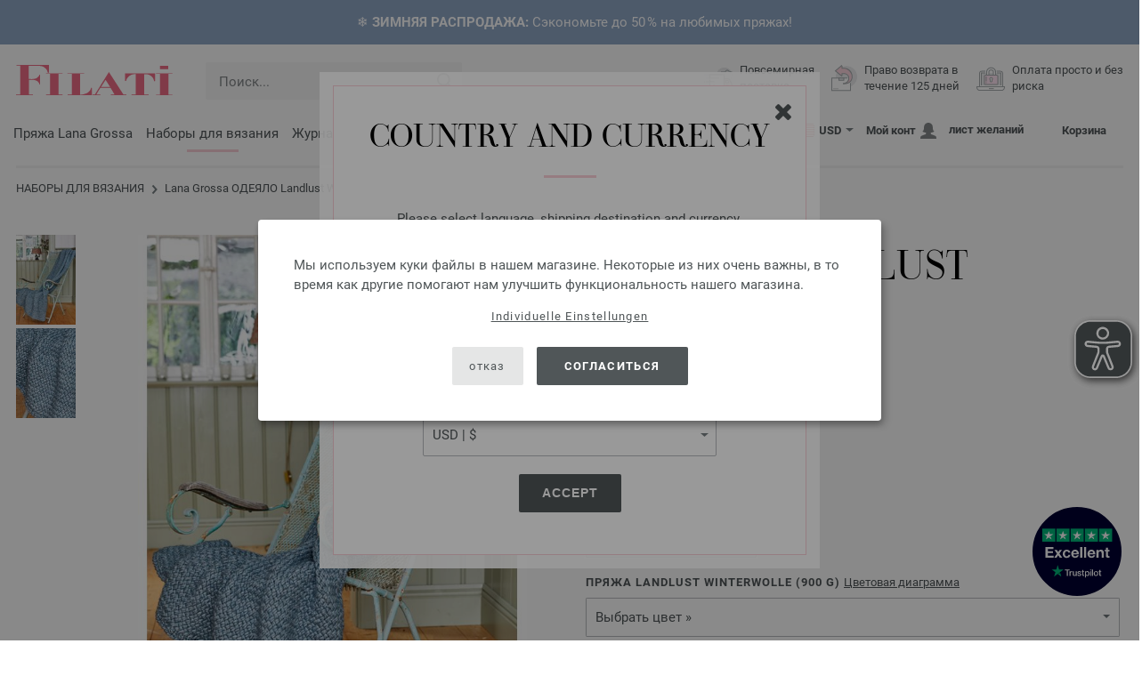

--- FILE ---
content_type: text/html; charset=UTF-8
request_url: https://www.filati.ru/lana-grossa-vjazanye-modeli/lana-grossa-model-odejalo-landlust-winterwolle-id_21413.html
body_size: 77407
content:
<!doctype html>
<html lang="ru">
<head><meta charset="utf-8">
<title>ОДЕЯЛО Landlust Winterwolle от Lana Grossa | LANDLUST ZUHAUS No. 4/2020 - Модель 3</title>
<meta name="description" content="Lana Grossa Вязаные модели Lana Grossa - Пакет моделей ОДЕЯЛО Landlust Winterwolle (Модель 3, LANDLUST ZUHAUS No. 4/2020) - заказать онлайн FILATI.ru.">
<meta name="googlebot" content="index,follow,noodp" />
<meta name="robots" content="all,index,follow" />
<meta name="msnbot" content="all,index,follow" />
<link rel="canonical" href="https://www.filati.ru/lana-grossa-vjazanye-modeli/lana-grossa-model-odejalo-landlust-winterwolle-id_21413.html" />
<meta property="og:title" content="Lana Grossa ОДЕЯЛО Landlust Winterwolle - LANDLUST ZUHAUS No. 4/2020 - Модель 3 | Магазин FILATI FILATI.ru"/>
<meta http-equiv="X-UA-Compatible" content="ie=edge">
<meta name="application-name" content="FILATI">
<meta name="apple-mobile-web-app-title" content="FILATI">
<meta name="msapplication-TileColor" content="#505658">
<meta name="theme-color" content="#505658">
<meta name="msapplication-config" content="/browserconfig.xml?v=05">
<link rel="apple-touch-icon" sizes="57x57" href="/assets/image/favicons/apple-touch-icon-57x57.png?v=05">
<link rel="apple-touch-icon" sizes="60x60" href="/assets/image/favicons/apple-touch-icon-60x60.png?v=05">
<link rel="apple-touch-icon" sizes="72x72" href="/assets/image/favicons/apple-touch-icon-72x72.png?v=05">
<link rel="apple-touch-icon" sizes="76x76" href="/assets/image/favicons/apple-touch-icon-76x76.png?v=05">
<link rel="apple-touch-icon" sizes="114x114" href="/assets/image/favicons/apple-touch-icon-114x114.png?v=05">
<link rel="apple-touch-icon" sizes="120x120" href="/assets/image/favicons/apple-touch-icon-120x120.png?v=05">
<link rel="apple-touch-icon" sizes="144x144" href="/assets/image/favicons/apple-touch-icon-144x144.png?v=05">
<link rel="apple-touch-icon" sizes="152x152" href="/assets/image/favicons/apple-touch-icon-152x152.png?v=05">
<link rel="apple-touch-icon" sizes="180x180" href="/assets/image/favicons/apple-touch-icon-180x180.png?v=05">
<link rel="icon" type="image/png" href="/assets/image/favicons/android-chrome-36x36.png?v=05" sizes="36x36">
<link rel="icon" type="image/png" href="/assets/image/favicons/android-chrome-48x48.png?v=05" sizes="48x48">
<link rel="icon" type="image/png" href="/assets/image/favicons/android-chrome-72x72.png?v=05" sizes="72x72">
<link rel="icon" type="image/png" href="/assets/image/favicons/android-chrome-96x96.png?v=05" sizes="96x96">
<link rel="icon" type="image/png" href="/assets/image/favicons/android-chrome-144x144.png?v=05" sizes="144x144">
<link rel="icon" type="image/png" href="/assets/image/favicons/android-chrome-192x192.png?v=05" sizes="192x192">
<link rel="icon" type="image/png" href="/assets/image/favicons/favicon-16x16.png?v=05" sizes="16x16">
<link rel="icon" type="image/png" href="/assets/image/favicons/favicon-32x32.png?v=05" sizes="32x32">
<link rel="icon" type="image/png" href="/assets/image/favicons/favicon-96x96.png?v=05" sizes="96x96">
<link rel="shortcut icon" type="image/x-icon" href="/favicon.ico?v=05">
<meta name="msapplication-TileImage" content="/assets/image/favicons/mstile-150x150.png?v=05">
<meta name="msapplication-square70x70logo" content="/assets/image/favicons/mstile-70x70.png?v=05">
<meta name="msapplication-square150x150logo" content="/assets/image/favicons/mstile-150x150.png?v=05">
<meta name="msapplication-wide310x150logo" content="/assets/image/favicons/mstile-310x150.png?v=05">
<meta name="msapplication-square310x310logo" content="/assets/image/favicons/mstile-310x310.png?v=05">
<link href="/assets/image/favicons/apple-touch-startup-image-320x460.png?v=05" media="(device-width: 320px) and (device-height: 480px) and (-webkit-device-pixel-ratio: 1)" rel="apple-touch-startup-image">
<link href="/assets/image/favicons/apple-touch-startup-image-640x920.png?v=05" media="(device-width: 320px) and (device-height: 480px) and (-webkit-device-pixel-ratio: 2)" rel="apple-touch-startup-image">
<link href="/assets/image/favicons/apple-touch-startup-image-640x1096.png?v=05" media="(device-width: 320px) and (device-height: 568px) and (-webkit-device-pixel-ratio: 2)" rel="apple-touch-startup-image">
<link href="/assets/image/favicons/apple-touch-startup-image-748x1024.png?v=05" media="(device-width: 768px) and (device-height: 1024px) and (-webkit-device-pixel-ratio: 1) and (orientation: landscape)" rel="apple-touch-startup-image">
<link href="/assets/image/favicons/apple-touch-startup-image-750x1024.png?v=05" media="" rel="apple-touch-startup-image">
<link href="/assets/image/favicons/apple-touch-startup-image-750x1294.png?v=05" media="(device-width: 375px) and (device-height: 667px) and (-webkit-device-pixel-ratio: 2)" rel="apple-touch-startup-image">
<link href="/assets/image/favicons/apple-touch-startup-image-768x1004.png?v=05" media="(device-width: 768px) and (device-height: 1024px) and (-webkit-device-pixel-ratio: 1) and (orientation: portrait)" rel="apple-touch-startup-image">
<link href="/assets/image/favicons/apple-touch-startup-image-1182x2208.png?v=05" media="(device-width: 414px) and (device-height: 736px) and (-webkit-device-pixel-ratio: 3) and (orientation: landscape)" rel="apple-touch-startup-image">
<link href="/assets/image/favicons/apple-touch-startup-image-1242x2148.png?v=05" media="(device-width: 414px) and (device-height: 736px) and (-webkit-device-pixel-ratio: 3) and (orientation: portrait)" rel="apple-touch-startup-image">
<link href="/assets/image/favicons/apple-touch-startup-image-1496x2048.png?v=05" media="(device-width: 768px) and (device-height: 1024px) and (-webkit-device-pixel-ratio: 2) and (orientation: landscape)" rel="apple-touch-startup-image">
<link href="/assets/image/favicons/apple-touch-startup-image-1536x2008.png?v=05" media="(device-width: 768px) and (device-height: 1024px) and (-webkit-device-pixel-ratio: 2) and (orientation: portrait)" rel="apple-touch-startup-image">
<link rel="manifest" href="/manifest.json?v=05" />
<meta property="og:type" content="article" />
<meta property="og:url" content="https://www.filati.ru/lana-grossa-vjazanye-modeli/lana-grossa-model-odejalo-landlust-winterwolle-id_21413.html" />
<meta property="og:description " content="Lana Grossa Вязаные модели Lana Grossa - Пакет моделей ОДЕЯЛО Landlust Winterwolle (Модель 3, LANDLUST ZUHAUS No. 4/2020) - заказать онлайн FILATI.ru." />
<meta property="og:image" content="/media/modell-pakete.795/landlust.2289/2020-04-zuhaus-modelle/landlust-zuhaus-2020-04-m03.jpg" />
<meta property="og:site_name" content="FILATI" />
<meta property="fb:admins" content="100002294998238" />
<meta name="viewport" content="width=device-width, initial-scale=1.0">
<link rel="preload" href="/assets/fonts/bodoni-classic-pro-a.woff2" as="font" type="font/woff2" crossorigin="anonymous">
<link rel="preload" href="/assets/fonts/roboto-v18-vietnamese_latin-ext_greek-ext_cyrillic_latin_greek_cyrillic-ext-700.woff2" as="font" type="font/woff2" crossorigin="anonymous">
<link rel="preload" href="/assets/fonts/roboto-v18-vietnamese_latin-ext_greek-ext_cyrillic_latin_greek_cyrillic-ext-regular.woff2" as="font" type="font/woff2" crossorigin="anonymous">
<link rel="stylesheet" href="/assets/styles/css/style.css?v=210">
<style>
.priceBrutto{display:none !important;}
</style>
<script>var klaroConfig = {elementID: 'biscuit',storageMethod: 'cookie',cookieName: 'klaro',cookieExpiresAfterDays: 365,privacyPolicy: 'https://www.filati.ru/moda-ruchnogo-vjazanija/bezopasnost.html',default: false,mustConsent: false,noticeAsModal: true,acceptAll: true,hideDeclineAll: false,lang: 'zz',translations: {zz: {acceptAll: 'согласиться',acceptSelected: 'сохранить выбор',close: 'закрыть',consentModal: {description: 'Здесь вы можете увидеть и корригировать информацию, которую мы о Вас сохраняем.',privacyPolicy: {name: 'Заявление о защите данных',text: 'Дальнейшую информацию Вы найдете здесь {privacyPolicy}.'},title: 'Защита данных'},consentNotice: {changeDescription: 'Со времени вашего последнего визита произошли изменения, пожалуйста, обновите Ваши данные.',title: 'Защита данных',description: 'Мы используем куки файлы в нашем магазине. Некоторые из них очень важны, в то время как другие помогают нам улучшить функциональность нашего магазина.',imprint: {name: 'Выходные данные'},learnMore: 'Individuelle Einstellungen',privacyPolicy: {name: 'Заявление о защите данных'},testing: ' '},contextualConsent: {acceptAlways: '',acceptOnce: 'да',description: '',descriptionEmptyStore: ' ',modalLinkText: 'Защита данных'},decline: 'отказ',ok: 'согласиться',poweredBy: ' ',privacyPolicy: {name: 'Заявление о защите данных',text: 'Дальнейшую информацию Вы найдете здесь {privacyPolicy}.'},purposeItem: {service: ' ',services: ' '},purposes: {external: {description: 'Требуется для отображения внешнего содержимого.',title: 'Внешний контент'},tech: {description: 'Основные куки-файлы включают базисные функции и необходимы для оптимальной работы магазина.',title: 'Ттребуется технически'},marketing: {description: 'Эти службы обрабатывают личную информацию, чтобы показать вам соответствующий контент о продуктах, услугах или темах, которые могут вас заинтересовать.',title: 'Маркетинг'},statistics: {description: 'Статистические файлы - куки собирают информацию анонимно. Эта информация помогает нам понять, как наши посетители используют магазин.',title: 'Статистика'},personalization: {description: 'Требуется для отображения персонализированного контента.',title: 'Персонализация'}},save: 'сохранить',service: {disableAll: {description: ' ',title: 'Включить или отключить все'},optOut: {description: 'Diese Dienste werden standardmäßig geladen (Sie können sich jedoch abmelden)',title: '(Opt-out)'},purpose: ' ',purposes: ' ',required: {description: ' ',title: 'Основные куки-файлы включают базисные функции и необходимы для оптимальной работы магазина.'}}}},services: [{name: 'mandatory',default: true,purposes: ['tech'],translations: {zz: {title: 'Ттребуется технически',description: ''},},cookies: ['BasketGuid'],required: true,},{name: 'googleAnalytics',purposes: ['statistics'],translations: {zz: {title: 'Google Analytics',description: ''},},cookies: [['_ga', '/', 'filati.ru'], ['_gid', '/', 'filati.ru'], ['_gat', '/', 'filati.ru'], ['_gali', '/', 'filati.ru'], [/^_gac_.*$/i, '/', 'filati.ru'], [/^_gat_.*$/i, '/', 'filati.ru'], '_ga'],},{name: 'google-tag-manager',required: true,purposes: ['marketing'],onAccept: `for(let k of Object.keys(opts.consents)){if (opts.consents[k]){let eventName = 'klaro-'+k+'-accepted';dataLayer.push({'event': eventName})}}`,onInit: `window.dataLayer = window.dataLayer || [];window.gtag = function(){dataLayer.push(arguments)};gtag('consent', 'default', {'ad_storage': 'denied', 'analytics_storage': 'denied', 'ad_user_data': 'denied', 'ad_personalization': 'denied'});gtag('set', 'ads_data_redaction', true);`,},{name: 'google-analytics',cookies: [/^_ga(_.*)?/],purposes: ['marketing'],onAccept: `gtag('consent', 'update', {'analytics_storage': 'granted',})`,onDecline: `gtag('consent', 'update', {'analytics_storage': 'denied',})`,},{name: 'google-ads',cookies: [],onAccept: `gtag('consent', 'update', {'ad_storage': 'granted','ad_user_data': 'granted','ad_personalization': 'granted'})`,onDecline: `gtag('consent', 'update', {'ad_storage': 'denied','ad_user_data': 'denied','ad_personalization': 'denied'})`,purposes: ['marketing'],},{name: 'issuu',purposes: ['external'],translations: {zz: {title: 'issuu',description: 'Требуется, чтобы иметь возможность пролистывать журналы.'},},},{name: 'YouTube',purposes: ['external'],translations: {zz: {title: 'YouTube',description: 'Требуется, чтобы иметь возможность просмотреть видеос.'},},},],};</script>
<script src="/assets/scripts/js_lib/biscuit.js?v=210"></script>
<script src="/assets/scripts/js.min.js?v=210"></script>
<script>var CurrencyArray = {"AED":[4.386484,"AED","2"],"AFN":[78.238783,"&#1547;","0"],"ALL":[97.544276,"Lek","0"],"AMD":[447.431356,"AMD","0"],"ANG":[2.138094,"Na&#402;","2"],"AOA":[1095.276697,"AOA","0"],"ARS":[1713.389546,"arg$","0"],"AUD":[1.739857,"AU$","2"],"AWG":[2.151734,"Afl.","2"],"AZN":[2.035243,"&#8380;","2"],"BAM":[1.974918,"KM","2"],"BBD":[2.387109,"BDS$","2"],"BDT":[144.983515,"BDT","0"],"BGN":[2.005861,"&#1083;&#1074;","2"],"BHD":[0.446825,"BHD","2"],"BIF":[3510.180286,"BIF","0"],"BMD":[1.194413,"BD$","2"],"BND":[1.515976,"BR$","2"],"BOB":[8.190286,"$b","2"],"BRL":[6.318925,"R$","2"],"BSD":[1.185172,"B$","2"],"BTN":[108.79519,"BTN","0"],"BWP":[16.44015,"P","0"],"BYN":[3.355281,"Br","2"],"BZD":[2.383675,"BZ$","2"],"CAD":[1.638913,"CA$","2"],"CDF":[2603.8197,"CDF","0"],"CHF":[0.931633,"CHF","2"],"CLP":[1039.784397,"chil$","0"],"CNY":[8.32936,"CN&#165;","2"],"COP":[4270.944785,"CO$","0"],"CRC":[586.578398,"CR&#8353;","0"],"CUC":[1.194413,"CUC","2"],"CUP":[31.651932,"Cub$","0"],"CVE":[111.342852,"CVE","0"],"CZK":[24.509948,"K&#269;","0"],"DJF":[211.0632,"DJF","0"],"DKK":[7.541568,"dkr","2"],"DOP":[74.672868,"RD$","0"],"DZD":[154.686441,"DZD","0"],"EGP":[56.26063,"E&#163;","0"],"ETB":[184.619003,"ETB","0"],"EUR":[1.01,"&#8364;","2"],"FJD":[2.687791,"FJ$","2"],"GBP":[0.875348,"&#163;","2"],"GEL":[3.213436,"&#8382;","2"],"GHS":[12.919064,"&#162;","0"],"GMD":[87.192539,"GMD","0"],"GNF":[10381.498047,"GNF","0"],"GTQ":[9.097064,"Q","2"],"GYD":[247.970473,"G$","0"],"HKD":[9.313492,"HK$","2"],"HNL":[31.263648,"L","0"],"HRK":[7.608651,"kn","2"],"HTG":[155.444789,"HTG","0"],"HUF":[385.974854,"Ft","0"],"IDR":[20039.196953,"Rp","0"],"ILS":[3.744304,"&#8362;","2"],"INR":[109.399871,"&#8377;","0"],"IQD":[1552.731243,"IQD","0"],"IRR":[50314.625547,"&#65020;","0"],"ISK":[147.235687,"&#205;kr","0"],"JMD":[186.566061,"J$","0"],"JOD":[0.846886,"JOD","2"],"JPY":[185.987995,"&#165;","0"],"KES":[152.76888,"KES","0"],"KGS":[104.4509,"K.S.","0"],"KHR":[4770.177725,"&#6107;","0"],"KMF":[501.653666,"KMF","0"],"KRW":[1727.491202,"KR&#8361;","0"],"KWD":[0.365972,"KWD","2"],"KYD":[0.987763,"CI$","2"],"KZT":[596.645849,"&#8376;","0"],"LAK":[25612.947051,"&#8365;","0"],"LBP":[106136.757422,"LB&#163;","0"],"LKR":[367.184532,"&#3515;&#3540;","0"],"LRD":[219.262576,"Lib$","0"],"LSL":[19.129886,"LSL","0"],"LTL":[3.52679,"Lt","2"],"LVL":[0.722488,"Ls","2"],"LYD":[7.541002,"LYD","2"],"MAD":[10.856395,"MAD","0"],"MDL":[20.172277,"MDL","0"],"MGA":[5361.90605,"MGA","0"],"MKD":[62.232442,"&#1076;&#1077;&#1085;","0"],"MMK":[2508.020115,"MMK","0"],"MOP":[9.519554,"MOP","2"],"MUR":[54.835929,"MUR","0"],"MVR":[18.454126,"MVR","0"],"MWK":[2055.19527,"MWK","0"],"MXN":[20.738709,"Mex$","0"],"MYR":[4.784225,"RM","2"],"MZN":[76.335355,"MT","0"],"NAD":[19.129886,"N$","0"],"NGN":[1697.332247,"&#8358;","0"],"NIO":[43.612189,"C$","0"],"NOK":[11.670848,"nkr","0"],"NPR":[174.072104,"&#2352;&#2369;","0"],"NZD":[2.007079,"NZ$","2"],"OMR":[0.458791,"&#65020;","2"],"PAB":[1.185274,"B/.","2"],"PEN":[3.976192,"S/.","2"],"PGK":[5.069071,"PGK","2"],"PHP":[70.430971,"&#8369;","0"],"PKR":[331.625616,"&#8360;","0"],"PLN":[4.250974,"z&#322;","2"],"PYG":[7925.724966,"Gs","0"],"QAR":[4.321131,"&#65020;","2"],"RON":[5.152741,"lei","2"],"RSD":[118.547602,"&#1044;&#1080;&#1085;.","0"],"RUB":[90.099911,"&#8381;","0"],"RWF":[1728.63411,"RWF","0"],"SAR":[4.477778,"&#65020;","2"],"SBD":[9.702943,"SI$","2"],"SCR":[17.024809,"Sre","0"],"SDG":[718.443502,"SDG","0"],"SEK":[10.690116,"Skr","0"],"SGD":[1.520134,"S$","2"],"SHP":[0.896118,"SH&#163;","2"],"SLL":[25046.2325,"SLL","0"],"SOS":[676.145437,"S","0"],"SRD":[45.532247,"SR$","0"],"STD":[24721.927812,"STD","0"],"SZL":[19.125141,"SZL","0"],"THB":[37.29,"&#3647;","0"],"TJS":[11.081878,"TJS","0"],"TMT":[4.180443,"TMT","2"],"TND":[3.450402,"TND","2"],"TOP":[2.875859,"TOP","2"],"TRY":[51.759275,"&#8378;","0"],"TTD":[8.050937,"TT$","2"],"TWD":[37.487597,"NT$","0"],"TZS":[3034.172415,"TZS","0"],"UAH":[51.105024,"&#8372;","0"],"UGX":[4189.556934,"UGX","0"],"USD":[1.194413,"$","2"],"UYU":[44.884503,"$U","0"],"UZS":[14385.256406,"UZS","0"],"VND":[31347.356191,"&#8363;","0"],"XAF":[662.369084,"XAF","0"],"XCD":[3.22796,"EC$","2"],"XOF":[662.369084,"XOF","0"],"XPF":[120.425779,"XPF","0"],"YER":[284.632783,"&#65020;","0"],"ZAR":[19.250299,"R","0"],"ZMW":[23.252092,"ZMW","0"],};var myCurrencyISO = 'USD';var myCurrencySign = '&euro;';var myShowWithVAT = false;var sToolTipText = 'Указанная цена в вашей валюте только ориентировочная цена и не окончательная.';var sPriceText = 'Цена';var sUVPText = 'РРЦ: ';var sToolTipTextUVP = 'Pекомендуемая розничная цена (РРЦ)– эта цена рекомендуемая от производителя.';var BFHCountriesList = {MF:"Saint Martin",AU:"Австралия",AT:"Австрия",AL:"Албания",DZ:"Алжир",AI:"Ангилья",AO:"Ангола",AD:"Андорра",AG:"Антигуа и Барбуда",AR:"Аргентина",AM:"Армения",AW:"Аруба",BS:"Багамы",BB:"Барбадос",BH:"Бахрейн",BY:"Беларусь",BZ:"Белиз",BE:"Бельгия",BJ:"Бенин",BM:"Бермудские о-ва",BG:"Болгария",BO:"Боливия",BA:"Босния и Герцеговина",BW:"Ботсвана",BR:"Бразилия",VG:"Британские Виргинские острова",BN:"Бруней",BF:"Буркина-Фасо",BI:"Бурунди",BT:"Бутан",VU:"Вануату",GB:"Великобритания",HU:"Венгрия",VE:"Венесуэла",VN:"Вьетнам",GY:"Гайана",GM:"Гамбия",GP:"Гваделупа",GN:"Гвинея",GW:"Гвинея-Бисау",DE:"Германия",GI:"Гибралтар",HN:"Гондурас",HK:"Гонконг",VA:"Государство Ватикан",GD:"Гренада",GL:"Гренландия",GR:"Греция",DK:"Дания",CD:"Демократическая Республика Конго",DJ:"Джибути",GE:"Джорджия",DM:"Доминика",DO:"Доминиканская Республика",EG:"Египет",ZM:"Замбия",CV:"Зеленого Мыса, о-ва",ZW:"Зимбабве",IL:"Израиль",IN:"Индия",ID:"Индонезия",JO:"Иордания",IE:"Ирландия",IS:"Исландия",ES:"Испания",IC:"Испания (Канарские острова)",IT:"Италия",YE:"Йемен",KZ:"Казахстан",KY:"Каймановы о-ва",KH:"Камбоджа",CM:"Камерун",CA:"Канада",QA:"Катар",KE:"Кения",CY:"Кипр",KG:"Киргизия",KI:"Кирибати",CN:"Китай",CO:"Колумбия",KM:"Коморские о-ва",XK:"Косово",CR:"Коста-Рика",CI:"Кот-д\'Ивуар",KW:"Кувейт",LA:"Лаос",LV:"Латвия",LS:"Лесото",LT:"Литва",LI:"Лихтенштейн",LU:"Люксембург",MU:"Маврикий",MR:"Мавритания",MG:"Мадагаскар",MK:"Македония",MW:"Малави",MY:"Малайзия",ML:"Мали",MV:"Мальдивские о-ва",MT:"Мальта",MA:"Марокко",MQ:"Мартиника",MH:"Маршалловы о-ва",MX:"Мексика",FM:"Микронезия",MZ:"Мозамбик",MD:"Молдова",MC:"Монако",MN:"Монголия",MS:"Монсеррат",NA:"Намибия",NR:"Науру",NP:"Непал",NE:"Нигер",NG:"Нигерия",AN:"Нидерландские Антильские о-ва",NL:"Нидерланды",NI:"Никарагуа",NU:"Ниуэ",NZ:"Новая Зеландия",NC:"Новая Каледония",NO:"Норвегия",NF:"Норфолк, о-в",YT:"о. Майотт",RE:"о. Реюнион",SH:"о. Святой Елены",AE:"Объединенные Арабские Эмираты",CK:"о-ва Кука",PN:"о-ва Питкерн",OM:"Оман",WF:"Острова Уоллис и Футуна",SJ:"Острова Шпицберген и Ян Мейен",PW:"Палау",PA:"Панама",PG:"Папуа - Новая Гвинея",PY:"Парагвай",PE:"Перу",PL:"Польша",PT:"Португалия",AZ:"Республика Азербайджан",GA:"Республика Габон",CG:"Республика Конго",RU:"Россия",RW:"Руанда",RO:"Румыния",SV:"Сальвадор",WS:"Самоа",SM:"Сан-Марино",ST:"Сан-Томе и Принсипи",SA:"Саудовская Аравия",SZ:"Свазиленд",SC:"Сейшельские о-ва",SN:"Сенегал",PM:"Сен-Пьер и Микелон",VC:"Сент-Винсент и Гренадин",KN:"Сент-Киттс и Невис Ангилья",LC:"Сент-Люсия",RS:"Сербия",SG:"Сингапур",SK:"Словакия",SI:"Словения",SB:"Соломоновы о-ва",SO:"Сомали",SR:"Суринам",US:"США",SL:"Сьерра-Леоне",TJ:"Таджикистан",TH:"Таиланд",TW:"Тайвань",TZ:"Танзания",TG:"Того",TO:"Тонга",TT:"Тринидад и Тобаго",TV:"Тувалу",TN:"Тунис",TM:"Туркменистан",TC:"Туркс и Кайкос, о-ва",TR:"Турция",UG:"Уганда",UZ:"Узбекистан",UA:"Украина",UY:"Уругвай",FO:"Фарерские о-ва",FJ:"Фиджи",PH:"Филиппины",FI:"Финляндия",FK:"Фолклендские о-ва",FR:"Франция",GF:"Французская Гвинея",PF:"Французская Полинезия",HR:"Хорватия",TD:"Чад",ME:"Черногория",CZ:"Чешская республика",CL:"Чили",CH:"Швейцария",SE:"Швеция",LK:"Шри-Ланка",EC:"Эквадор",ER:"Эритрея",EE:"Эстония",ET:"Эфиопия",KR:"Южная Корея",ZA:"Южно-Африканская Республика",JM:"Ямайка",JP:"Япония",};getLangChangeWindow('www.filati-store.com', 'US', 'USD');var sJSONSearchPath = '/assets/searchdata/searchdata-filati.ru.json?v=2026012604';var sSearch_TextNoItems = 'Результаты поиска не найдены';var sSearch_TextMoreItems = 'Показать все результаты';var sDeliveryCountryVat = '';var iDiscountFactorGlobal = 1;var iDiscountFactorCampaign = 1;var oDiscountArticleArray = [];var sVATTranslation = 'НДС';</script>
<script>
var gaProperty = 'G-8RL4EGVQGJ';
var disableStr = 'ga-disable-' + gaProperty;
if (document.cookie.indexOf(disableStr + '=true') > -1) {
  window[disableStr] = true;
}
function gaOptout() {
  document.cookie = disableStr + '=true; expires=Thu, 31 Dec 2099 23:59:59 UTC; path=/';
  window[disableStr] = true;
}
</script>

<script async type="opt-in" data-type="text/javascript" data-name="googleAnalytics" data-src="https://www.googletagmanager.com/gtag/js?id=G-8RL4EGVQGJ"></script>
<script type="opt-in" data-type="text/javascript" data-name="googleAnalytics">
  window.dataLayer = window.dataLayer || [];
  function gtag(){dataLayer.push(arguments);}
  gtag('js', new Date());
  gtag('config', 'G-8RL4EGVQGJ', { 'anonymize_ip': true, 'link_attribution': true });
  gtag('consent', 'default', {'ad_storage': 'denied', 'ad_user_data': 'denied', 'ad_personalization': 'denied', 'analytics_storage': 'denied'});
</script>
<script type="opt-in" data-type="text/javascript" data-name="googleAnalytics">
if(typeof gtag === 'function' ){gtag('consent', 'update', {'analytics_storage': 'granted', 'ad_storage': 'denied', 'ad_user_data': 'denied', 'ad_personalization': 'denied'});}
</script>
<script type="opt-in" data-type="text/javascript" data-name="google-ads">
if(typeof gtag === 'function' ){gtag('consent', 'update', {'ad_storage': 'granted', 'ad_user_data': 'granted', 'ad_personalization': 'granted'});}
</script>

	<script type="opt-in" data-type="text/javascript" data-name="google-tag-manager">
	!function(f,b,e,v,n,t,s)
	{if(f.fbq)return;n=f.fbq=function(){n.callMethod?
	n.callMethod.apply(n,arguments):n.queue.push(arguments)};
	if(!f._fbq)f._fbq=n;n.push=n;n.loaded=!0;n.version='2.0';
	n.queue=[];t=b.createElement(e);t.async=!0;
	t.src=v;s=b.getElementsByTagName(e)[0];
	s.parentNode.insertBefore(t,s)}(window, document,'script',
	'https://connect.facebook.net/en_US/fbevents.js');
	fbq('init', '2431180553681586');
	fbq('track', 'PageView');
	
	</script>
	
<script async src="/assets/eye-able/config.js?v=210"></script>
<script async src="/assets/eye-able/public/js/eyeAble.js?v=210"></script>

</head><body id="wrapper">

<a class="scrollToTop hidden-sm-down" href="#"><img src="/assets/image/layout/arrow_down.png" alt="TOP"></a>
<a class="trustpic" href="https://www.trustpilot.com/review/filati.cc" target="_blank"><img src="/assets/image/trust/rated-excellent-trustpilot-en.svg" alt="Trustpilot"></a><style>.ctdiv {background-color: #8FA6C5;}.ctdiv * {color: #ffffff;}.cttimer {background-color: #e92683;}</style><div class="ctdiv text-center" id="ctdiv"> <div class="ctmid"><div class="ctcent"><span class="cttext">❄️ <b>ЗИМНЯЯ РАСПРОДАЖА:</b> Сэкономьте до 50 % на любимых пряжах!</span></div></div></div><script>$(function(){$('#ctdiv').on('click', function (e) {if (!$("#ctinfoa").is(e.target) && $("#ctinfoa").has(e.target).length === 0){if('_self' == '_blank') { window.open('https://www.filati.ru/lana-grossa-predlozhenija/sherst-prjazha-c_21-p_1.html', '_blank' );} else { location.href='https://www.filati.ru/lana-grossa-predlozhenija/sherst-prjazha-c_21-p_1.html'; } }});});</script>
<div id="biscuit"></div>
<header id="header">
<div class="container">
<div class="row header-first-row">
<div class="hidden-md-up col-2 js-nav-trigger">
<div class="burgermenu showMobile"><i></i><i></i><i></i></div>
</div>
<div class="col-5 col-md-3 col-lg-3 col-xl-2 mobilelogo"> <a href="/"><img class="b-lazy" src="[data-uri]" id="logo" data-src="/assets/image/layout/logo.svg" alt="FILATI"></a></div>
<div class="col-5 hidden-md-up text-right mobileleft"> <div class="header-setting heart"><a href="/warenkorb/wz/default.asp"><div class="icon-with-number heart js-heart-img"><img src="[data-uri]" data-src="/assets/image/layout/heart.svg" alt="лист желаний"><span class="number wishitems"></span></div></a></div>
<div class="header-setting cart"><a href="/warenkorb/default.asp"><div class="icon-with-number cart js-basket-img"><img src="[data-uri]" data-src="/assets/image/layout/basket.svg" alt="Корзина"><span class="number basketitems"></span></div></a></div></div>
<div class="col-12 d-md-none d-xl-block col-lg-3 col-xl-3" id="js-search"><form action="/handstrickmode/search-fuse.asp?aaaaa=fdss" method="get" id="frmsearch"><input type="search" name="search" class="input-search js-input-search-fuse no-active no-bg" maxlength="100" autocomplete="off" placeholder="Поиск..."><input type="hidden" name="a" value="s"><button type="submit" class="button-search" aria-label="Поиск"></button></form><div class="search-box js-search-box-fuse"></div></div>
<div class="col-12 col-md-9 col-lg-9 col-xl-7 text-right">
<a href="/o-filati/shop.html" aria-labelledby="HBFreeShipping"><div class="benefit text-left"><img class="b-lazy imga" src="[data-uri]" data-src="/assets/image/layout/service-lieferung.svg" alt="Повсемирная<br> поставка"><span id="HBFreeShipping">Повсемирная<br> поставка</span></div></a>

<a href="/o-filati/shop.html" aria-labelledby="HBRightToReturn"><div class="benefit text-left"><img class="b-lazy imgc" src="[data-uri]" data-src="/assets/image/layout/service-rueckgabe.svg" alt="Право возврата в<br> течение 125 дней"><span id="HBRightToReturn">Право возврата в<br> течение 125 дней</span></div></a> 
<a href="/o-filati/shop.html" aria-labelledby="HBSafePayment"><div class="benefit text-left"><img class="b-lazy imgd" src="[data-uri]" data-src="/assets/image/layout/service-bezahlen.svg" alt="Оплата просто и без<br> риска"><span id="HBSafePayment">Оплата просто и без<br> риска</span></div></a>
</div>
</div>
<div class="row">
<div class="header-second-row col-12">
<div class="container">
<div class="row">
<div class="hidden-xl-up hidden-sm-down col-md-5 col-lg-4"><form action="/handstrickmode/search-fuse.asp?aaaaa=fdss" method="get" id="frmsearch"><input type="search" name="search" class="input-search js-input-search-fuse no-active no-bg" maxlength="100" autocomplete="off" placeholder="Поиск..."><input type="hidden" name="a" value="s"><button type="submit" class="button-search" aria-label="Поиск"></button></form><div class="search-box js-search-box-fuse"></div></div>
<div class="col-12 hidden-sm-down col-md-7 col-lg-8 d-xl-none text-right"><div class="media header-setting currency js-modal-launcher"><div class="media-left"><span class="img-shadow"><img class="b-lazy" src="[data-uri]" data-src="/assets/image/flags/us.svg" alt="Страна: US"></span></div><div class="media-right"><span class="label">USD</span><img class="b-lazy arrow-right" src="[data-uri]" data-src="/assets/image/layout/arrow_down_small.png" alt="Валюта" width="9" height="4"></div></div>
<div class="media header-setting account"><a href="/konto/login.asp"><div class="media-left"><span class="label">Мой конт</span></div><div class="media-right"><img class="b-lazy" src="[data-uri]" data-src="/assets/image/layout/user.svg" alt="Мой конт"></div></a></div>
<div class="media header-setting"><a href="/warenkorb/wz/default.asp"><div class="media-left"><span class="label">лист желаний</span></div><div class="media-right"><div class="icon-with-number heart js-heart-img"><img src="[data-uri]" data-src="/assets/image/layout/heart.svg" alt="лист желаний"><span class="number wishitems"></span></div></div></a></div>
<div class="media header-setting cart"><a href="/warenkorb/default.asp"><div class="media-left"><span class="label">Корзина</span></div><div class="media-right"><div class="icon-with-number cart js-basket-img"><img src="[data-uri]" data-src="/assets/image/layout/basket.svg" alt="Корзина"><span class="number basketitems"></span></div></div></a></div> </div>
<div class="col-12 col-md-12 col-lg-12 col-xl-8"> 
<nav><ul><li class="menu-item Yarn"><a href="https://www.filati.ru/lana-grossa-prjazha/sherst-prjazha-p_1.html" target="_self">Пряжа Lana Grossa</a></li>
<li class="menu-item Modelpackages"><a href="https://www.filati.ru/lana-grossa-vjazanye-modeli/vjazanie-modeli-c_1-p_1.html" target="_self">Наборы для вязания</a></li>
<li class="menu-item Magazine"><a href="https://www.filati.ru/lana-grossa-broshjury-po-vjazaniju/instrukcii-po-vjazaniju-uzory-vjazanija-p_1.html" target="_self">Журналы</a></li>
<li class="menu-item Accessoires"><a href="https://www.filati.ru/union-knopf/pugovicy-f_63-p_1.html" target="_self">Аксессуары</a></li>
<li class="menu-item Needle"><a href="https://www.filati.ru/vjazanie-krjuchkom/vjazalnye-spicy-p_1.html" target="_self">Спицы</a></li>
<li class="menu-item Voucher"><a href="https://www.filati.ru/kupon/filati-lana-grossa-kupon.html" target="_self">Купоны</a></li>
<li class="menu-item Outlet"><a href="https://www.filati.ru/lana-grossa-predlozhenija/sherst-prjazha-p_1.html" target="_self"><b><span style="color:#e662710"><span class="uppercase">Распродажа</span></span></b></a></li>
</ul><div id="teasermobile" class="hidden-md-up text-center"></div></nav><script>$('li.menu-item').hover(function() {$(this).addClass('hov');}, function() {$( this ).removeClass('hov');});</script>
<div class="hidden-md-up header-setting-mobile text-center" id="js-curr-acc"><div class="media header-setting currency js-modal-launcher"><div class="media-left"><span class="img-shadow"><img class="b-lazy" src="[data-uri]" data-src="/assets/image/flags/us.svg" alt="Страна: US"></span></div><div class="media-right"><span class="label">USD</span><img class="b-lazy arrow-right" src="[data-uri]" data-src="/assets/image/layout/arrow_down_small.png" alt="Валюта" width="9" height="4"></div></div>
<div class="media header-setting account"><a href="/konto/login.asp"><div class="media-left"><span class="label">Мой конт</span></div><div class="media-right"><img class="b-lazy" src="[data-uri]" data-src="/assets/image/layout/user.svg" alt="Мой конт"></div></a></div></div>
</div>
<div class="col-12 col-md-6 hidden-md-down col-lg-4 col-xl-4 text-right hidden-xs-down d-lg-none d-xl-block"> <div class="media header-setting currency js-modal-launcher"><div class="media-left"><span class="img-shadow"><img class="b-lazy" src="[data-uri]" data-src="/assets/image/flags/us.svg" alt="Страна: US"></span></div><div class="media-right"><span class="label">USD</span><img class="b-lazy arrow-right" src="[data-uri]" data-src="/assets/image/layout/arrow_down_small.png" alt="Валюта" width="9" height="4"></div></div>
<div class="media header-setting account"><a href="/konto/login.asp"><div class="media-left"><span class="label">Мой конт</span></div><div class="media-right"><img class="b-lazy" src="[data-uri]" data-src="/assets/image/layout/user.svg" alt="Мой конт"></div></a></div>
<div class="media header-setting"><a href="/warenkorb/wz/default.asp"><div class="media-left"><span class="label">лист желаний</span></div><div class="media-right"><div class="icon-with-number heart js-heart-img"><img src="[data-uri]" data-src="/assets/image/layout/heart.svg" alt="лист желаний"><span class="number wishitems"></span></div></div></a></div>
<div class="media header-setting cart js-header-cart"><a href="/warenkorb/default.asp" class="js-header-cart-link"><div class="media-left"><span class="label">Корзина</span></div><div class="media-right"><div class="icon-with-number cart js-basket-img"><img src="[data-uri]" data-src="/assets/image/layout/basket.svg" alt="Корзина"><span class="number basketitems"></span></div></div></a><div class="cart-box js-cart-box"></div></div> </div>
</div>
</div>
</div>
</div> 
</div>
</header>

<div class="container" id="js-container"><div id="product-detail" class="modell"><div class="row" itemscope itemtype="http://schema.org/Product"><div class="col-12 hidden-sm-down"><div class="divider-line small-margin"></div><div class="breadcrumb-menu"><span>НАБОРЫ ДЛЯ ВЯЗАНИЯ <img class="b-lazy divider" src="[data-uri]" data-src="/assets/image/layout/divider.png" alt=""> Lana Grossa ОДЕЯЛО Landlust Winterwolle</span></div></div><script>function changeYarnImage(oSelectField, sIDVar){var imgSrc = $(oSelectField).find('option:selected').attr('data-imgsrc');var imgHref = $(oSelectField).find('option:selected').attr('data-href');var img = $("#picYarn" + sIDVar);var div = $("#divpic" + sIDVar);$("#yarnpics").show();div.show();var imgLink = $("#divpic" + sIDVar + " > a");if (imgSrc == '') {imgSrc = '/assets/image/1.png?mode=crop&amp;w=150&amp;h=150&amp;scale=both';imgHref = '/assets/image/1.png?mode=crop&w=1000&h=1000&scale=both';}if (img.attr("src") == imgSrc) {}else {img.stop().animate({opacity:'0'},function(){$(this).attr('src',imgSrc);}).on('load', function(){$(this).stop().animate({opacity:'1'});});imgLink.attr("href", imgHref);img.attr("alt", $(oSelectField).find('option:selected').attr('data-yarnname') + ' | ' + $(oSelectField).find('option:selected').text());imgLink.attr("title", img.attr("alt"));img.animate({opacity:'0'},function(){$(this).on('load', function() { $(this).fadeIn(200); });$(this).attr("src", imgSrc);});}}</script>
<div class="col-12 text-center hidden-md-up" id="div-md-up-01"><h1 class="left"><span class="overline">Lana Grossa</span> <span itemprop="name">ОДЕЯЛО Landlust Winterwolle</span></h1><p class="text-no-margin">LANDLUST ZUHAUS No. 4/2020 | Модель 3</p>
<div class="text-inline"></div></div>
<div class="col-12 col-sm-6 col-md-1 hidden-sm-down product-side-images" id="gallery_01" style="overflow-y: auto;margin: 30px 0 30px 0;"><a onclick="showProdPic();" href="/media/modell-pakete.795/landlust.2289/2020-04-zuhaus-modelle/landlust-zuhaus-2020-04-m03.jpg" data-image="/media/modell-pakete.795/landlust.2289/2020-04-zuhaus-modelle/landlust-zuhaus-2020-04-m03.jpg?mode=pad&quality=85&w=600&h=800" data-zoom-image="/media/modell-pakete.795/landlust.2289/2020-04-zuhaus-modelle/landlust-zuhaus-2020-04-m03.jpg" target="_blank"><img src="/assets/image/1.png?mode=crop&w=103&amp;h=156&amp;scale=both" data-src="/media/modell-pakete.795/landlust.2289/2020-04-zuhaus-modelle/landlust-zuhaus-2020-04-m03.jpg?mode=crop&amp;anchor=topcenter&amp;quality=85&amp;w=103&amp;h=156&amp;scale=both" style="padding-bottom:4px;padding-right:4px;" alt="Lana Grossa ОДЕЯЛО Landlust Winterwolle" class="b-lazy" /></a><a onclick="showProdPic();" href="/media/modell-pakete.795/landlust.2289/2020-04-zuhaus-modelle/landlust-zuhaus-2020-04-m03b.jpg" data-image="/media/modell-pakete.795/landlust.2289/2020-04-zuhaus-modelle/landlust-zuhaus-2020-04-m03b.jpg?mode=pad&quality=85&w=600&h=800" data-zoom-image="/media/modell-pakete.795/landlust.2289/2020-04-zuhaus-modelle/landlust-zuhaus-2020-04-m03b.jpg" target="_blank"><img src="/assets/image/1.png?mode=crop&w=103&amp;h=156&amp;scale=both" data-src="/media/modell-pakete.795/landlust.2289/2020-04-zuhaus-modelle/landlust-zuhaus-2020-04-m03b.jpg?mode=crop&amp;anchor=topcenter&amp;quality=85&amp;w=103&amp;h=156&amp;scale=both" style="padding-bottom:4px;padding-right:4px;" alt="Lana Grossa ОДЕЯЛО Landlust Winterwolle" class="b-lazy" /></a></div><div class="col-12 col-md-5"><div class="main-product-image" id="picProduct"><meta itemprop="image" content="https://www.filati.ru/media/modell-pakete.795/landlust.2289/2020-04-zuhaus-modelle/landlust-zuhaus-2020-04-m03.jpg" /><a href="/media/modell-pakete.795/landlust.2289/2020-04-zuhaus-modelle/landlust-zuhaus-2020-04-m03.jpg" target="_blank"><img src="/assets/image/1.png?mode=crop&w=600&amp;h=800&amp;scale=both" data-src="/media/modell-pakete.795/landlust.2289/2020-04-zuhaus-modelle/landlust-zuhaus-2020-04-m03.jpg?mode=pad&amp;quality=85&amp;w=600&amp;h=800" id="zoom_03" class="b-lazy productimage" data-zoom-image="/media/modell-pakete.795/landlust.2289/2020-04-zuhaus-modelle/landlust-zuhaus-2020-04-m03.jpg" alt="Lana Grossa ОДЕЯЛО Landlust Winterwolle" /></a></div></div><div class="col-12 col-sm-6 col-md-1 product-side-images hidden-md-up" id="gallery_02"></div><script>$(document).ready(function () {$("#zoom_03").elevateZoom({gallery:'gallery_01', zoomWindowPosition: 1, zoomWindowOffetx: 10, borderSize: 2, cursor: 'pointer', galleryActiveClass: 'active', imageCrossfade: true});$("#zoom_03").bind("click", function(e) {var ez = $('#zoom_03').data('elevateZoom');ez.closeAll();ez.openPrettyPhotoGallery();return false;});$("#zoom_03").elevateZoom({gallery:'gallery_02', zoomWindowPosition: 1, zoomWindowOffetx: 10, borderSize: 2, cursor: 'pointer', galleryActiveClass: 'active', imageCrossfade: true});$("#zoom_03").bind("click", function(e) {var ez = $('#zoom_03').data('elevateZoom');ez.changeState('disable');ez.closeAll();ez.openPrettyPhotoGallery();return false;});});</script><div class="col-12 col-md-6 main" id="divMain"><div class="hidden-sm-down" id="div-sm-down-01"></div><form name="frmDetails" id="frmDetails" action="/warenkorb/default.asp?action=add_product&amp;id=21413" method="post">
<span class="overline">Количество</span><div class="input-group number"><span class="input-group-btn minus"><button type="button" class="btn btn-default btn-number" disabled="disabled" data-type="minus" id="btn_minus_21413" data-field="quant_21413"><img class="minus" src="/assets/image/layout/minus.png" alt="Количество -"></button></span><input type="number" name="txtMenge" id="quant_21413" class="form-control input-number no-active" value="1" data-min="1" data-max="999" aria-label="Количество"><span class="input-group-btn plus"><button type="button" class="btn btn-default btn-number" data-type="plus" id="btn_plus_21413" data-field="quant_21413"><img class="plus" src="/assets/image/layout/plus.png" alt="Количество +"></button></span></div><span class="overline "><label for="var0">Размер:</label></span><select id="var0" name="size21413" onChange="SetYarnWeight();" class="product-select"><option value="91133">ок. 110 x 160 см</option></select><span class="overline">Пряжа LANDLUST WINTERWOLLE (<span id="yweight1">900</span> g) <a href="https://www.filati.ru/lana-grossa-prjazha/cvetovaja-diagramma-lana-grossa-landlust-winterwolle-id_21005.html?iframe=true&amp;width=95%25&amp;height=95%25" target="_new" data-gal="prettyNMPhoto" onclick="setYarnSelect('var1')"><small>Цветовая диаграмма</small></a></span><select is="ms-dropdown" id="var1" data-weight91133="900" data-ysprice="8.36" name="yarn91132" onChange="changeYarnImage(this, '1'); CalcPrice(21413);getStockInfoYarnModell(this, 21005, 91132);" class="product-select"><option data-vat="20" value="-1" data-imgsrc="" selected>Выбрать цвет »</option><option data-vat="20" data-cna="0" data-ystkstock="100" data-yprice="8.36" data-ystk91133="18" data-imgsrc="https://www.filati.ru/media/garne.330/kl.336/landlust-winterwolle/lana-grossa-landlust-winterwolle-09.jpg?mode=pad&amp;quality=85&amp;w=150&amp;h=150" data-image="https://www.filati.ru/media/garne.330/kl.336/landlust-winterwolle/lana-grossa-landlust-winterwolle-09.jpg?mode=pad&amp;quality=85&amp;w=32&amp;h=32" data-href="/media/garne.330/kl.336/landlust-winterwolle/lana-grossa-landlust-winterwolle-09.jpg" data-yarnname="LANDLUST WINTERWOLLE" value="89923">09-светло-серый меланжевый</option><option data-vat="20" data-cna="0" data-ystkstock="100" data-yprice="8.36" data-ystk91133="18" data-imgsrc="https://www.filati.ru/media/garne.330/kl.336/landlust-winterwolle/lana-grossa-landlust-winterwolle-10.jpg?mode=pad&amp;quality=85&amp;w=150&amp;h=150" data-image="https://www.filati.ru/media/garne.330/kl.336/landlust-winterwolle/lana-grossa-landlust-winterwolle-10.jpg?mode=pad&amp;quality=85&amp;w=32&amp;h=32" data-href="/media/garne.330/kl.336/landlust-winterwolle/lana-grossa-landlust-winterwolle-10.jpg" data-yarnname="LANDLUST WINTERWOLLE" value="89924">10-натуральный меланжевый</option><option data-vat="20" data-cna="0" data-ystkstock="100" data-yprice="8.36" data-ystk91133="18" data-imgsrc="https://www.filati.ru/media/garne.330/kl.336/landlust-winterwolle/lana-grossa-landlust-winterwolle-13.jpg?mode=pad&amp;quality=85&amp;w=150&amp;h=150" data-image="https://www.filati.ru/media/garne.330/kl.336/landlust-winterwolle/lana-grossa-landlust-winterwolle-13.jpg?mode=pad&amp;quality=85&amp;w=32&amp;h=32" data-href="/media/garne.330/kl.336/landlust-winterwolle/lana-grossa-landlust-winterwolle-13.jpg" data-yarnname="LANDLUST WINTERWOLLE" value="89926">13-петроль меланжевый</option><option data-vat="20" data-cna="0" data-ystkstock="100" data-yprice="8.36" data-ystk91133="18" data-imgsrc="https://www.filati.ru/media/garne.330/kl.336/landlust-winterwolle/lana-grossa-landlust-winterwolle-26.jpg?mode=pad&amp;quality=85&amp;w=150&amp;h=150" data-image="https://www.filati.ru/media/garne.330/kl.336/landlust-winterwolle/lana-grossa-landlust-winterwolle-26.jpg?mode=pad&amp;quality=85&amp;w=32&amp;h=32" data-href="/media/garne.330/kl.336/landlust-winterwolle/lana-grossa-landlust-winterwolle-26.jpg" data-yarnname="LANDLUST WINTERWOLLE" value="100197">26-тёмно-синий меланжевый</option><option data-vat="20" data-cna="0" data-ystkstock="34" data-yprice="6.50" data-ystk91133="18" data-imgsrc="https://www.filati.ru/media/garne.330/kl.336/landlust-winterwolle/lana-grossa-landlust-winterwolle-27.jpg?mode=pad&amp;quality=85&amp;w=150&amp;h=150" data-image="https://www.filati.ru/media/garne.330/kl.336/landlust-winterwolle/lana-grossa-landlust-winterwolle-27.jpg?mode=pad&amp;quality=85&amp;w=32&amp;h=32" data-href="/media/garne.330/kl.336/landlust-winterwolle/lana-grossa-landlust-winterwolle-27.jpg" data-yarnname="LANDLUST WINTERWOLLE" value="105569">27-фиолетовый меланжевый | %</option><option data-vat="20" data-cna="0" data-ystkstock="30" data-yprice="6.50" data-ystk91133="18" data-imgsrc="https://www.filati.ru/media/garne.330/kl.336/landlust-winterwolle/lana-grossa-landlust-winterwolle-29.jpg?mode=pad&amp;quality=85&amp;w=150&amp;h=150" data-image="https://www.filati.ru/media/garne.330/kl.336/landlust-winterwolle/lana-grossa-landlust-winterwolle-29.jpg?mode=pad&amp;quality=85&amp;w=32&amp;h=32" data-href="/media/garne.330/kl.336/landlust-winterwolle/lana-grossa-landlust-winterwolle-29.jpg" data-yarnname="LANDLUST WINTERWOLLE" value="105571">29-красный меланжевый | %</option><option data-vat="20" data-cna="0" data-ystkstock="100" data-yprice="8.36" data-ystk91133="18" data-imgsrc="https://www.filati.ru/media/garne.330/kl.336/landlust-winterwolle/lana-grossa-landlust-winterwolle-30.jpg?mode=pad&amp;quality=85&amp;w=150&amp;h=150" data-image="https://www.filati.ru/media/garne.330/kl.336/landlust-winterwolle/lana-grossa-landlust-winterwolle-30.jpg?mode=pad&amp;quality=85&amp;w=32&amp;h=32" data-href="/media/garne.330/kl.336/landlust-winterwolle/lana-grossa-landlust-winterwolle-30.jpg" data-yarnname="LANDLUST WINTERWOLLE" value="105572">30-цвет ржавчины меланжевый</option><option data-vat="20" data-cna="0" data-ystkstock="100" data-yprice="8.36" data-ystk91133="18" data-imgsrc="https://www.filati.ru/media/garne.330/kl.336/landlust-winterwolle/lana-grossa-landlust-winterwolle-31.jpg?mode=pad&amp;quality=85&amp;w=150&amp;h=150" data-image="https://www.filati.ru/media/garne.330/kl.336/landlust-winterwolle/lana-grossa-landlust-winterwolle-31.jpg?mode=pad&amp;quality=85&amp;w=32&amp;h=32" data-href="/media/garne.330/kl.336/landlust-winterwolle/lana-grossa-landlust-winterwolle-31.jpg" data-yarnname="LANDLUST WINTERWOLLE" value="105573">31-тёмно-синий  меланжевый</option><option data-vat="20" data-cna="0" data-ystkstock="44" data-yprice="6.50" data-ystk91133="18" data-imgsrc="https://www.filati.ru/media/garne.330/kl.336/landlust-winterwolle/lana-grossa-landlust-winterwolle-33.jpg?mode=pad&amp;quality=85&amp;w=150&amp;h=150" data-image="https://www.filati.ru/media/garne.330/kl.336/landlust-winterwolle/lana-grossa-landlust-winterwolle-33.jpg?mode=pad&amp;quality=85&amp;w=32&amp;h=32" data-href="/media/garne.330/kl.336/landlust-winterwolle/lana-grossa-landlust-winterwolle-33.jpg" data-yarnname="LANDLUST WINTERWOLLE" value="114010">33-тёмно-желтый меланжевый | %</option><option data-vat="20" data-cna="0" data-ystkstock="40" data-yprice="6.50" data-ystk91133="18" data-imgsrc="https://www.filati.ru/media/garne.330/kl.336/landlust-winterwolle/lana-grossa-landlust-winterwolle-34.jpg?mode=pad&amp;quality=85&amp;w=150&amp;h=150" data-image="https://www.filati.ru/media/garne.330/kl.336/landlust-winterwolle/lana-grossa-landlust-winterwolle-34.jpg?mode=pad&amp;quality=85&amp;w=32&amp;h=32" data-href="/media/garne.330/kl.336/landlust-winterwolle/lana-grossa-landlust-winterwolle-34.jpg" data-yarnname="LANDLUST WINTERWOLLE" value="114008">34-синяя фиалка меланжевый | %</option><option data-vat="20" data-cna="0" data-ystkstock="100" data-yprice="8.36" data-ystk91133="18" data-imgsrc="https://www.filati.ru/media/garne.330/kl.336/landlust-winterwolle/lana-grossa-landlust-winterwolle-37.jpg?mode=pad&amp;quality=85&amp;w=150&amp;h=150" data-image="https://www.filati.ru/media/garne.330/kl.336/landlust-winterwolle/lana-grossa-landlust-winterwolle-37.jpg?mode=pad&amp;quality=85&amp;w=32&amp;h=32" data-href="/media/garne.330/kl.336/landlust-winterwolle/lana-grossa-landlust-winterwolle-37.jpg" data-yarnname="LANDLUST WINTERWOLLE" value="114009">37-бежевый меланжевый</option></select><div class="availability-info"><span id="stockinfo91132"></span>
</div><div style="margin-top:20px;display:none;" id="yarnpics"><p class="product-info" id="divpic1" style="display:none;"><a href="/assets/image/1.png?mode=crop&amp;w=1000&amp;h=1000&amp;scale=both" data-gal="prettyPhoto[pp-lana-grossa]" title="" target="_blank"><img src="/assets/image/1.png?mode=crop&amp;w=150&amp;h=150&amp;scale=both" id="picYarn1" alt=""></a></p></div><script>var formError = true;function chkForm1(){for (var i=1; i <= 1; i++){if ($("#var" + i).val() == "-1") {new Messi('Выберите цвет пряжи.', {title: 'Ошибка', modal: true, titleClass: 'anim error', buttons: [{id: 0, label: 'Закрыть', val: 'X'}]});formError = true;return false;}}formError = false;}</script></form><div class="text-margin-top"></div><div class="priceBrutto"><div class="price big changePriceDetail" id="price21413-brutto" data-currsign="EUR" data-vat="20" data-lowprice="142.20" data-highprice="179.10" data-sprice="179.10" data-lowprice_o="142.20" data-highprice_o="179.10" data-sprice_o="179.10" data-idproduct="21413" data-idprodcat="1">142,20 &euro; - 179,10 &euro;</div></div><div class="priceNetto"><div class="price big changePriceDetail" id="price21413-netto" data-currsign="EUR" data-vat="20" data-lowprice="119.50" data-highprice="150.50" data-sprice="150.50" data-lowprice_o="119.50" data-highprice_o="150.50" data-sprice_o="150.50" data-idproduct="21413" data-idprodcat="1">119,50 &euro; - 150,50 &euro;</div></div><p class="product-info">Цвета распродажи указаны с %</p><p class="price"><small class="priceBrutto">вкл. НДС, <a href="https://www.filati.ru/moda-ruchnogo-vjazanija/otpravka.html">плюс стоимость пересылки</a></small><small class="priceNetto">без НДС, <a href="https://www.filati.ru/moda-ruchnogo-vjazanija/otpravka.html">плюс стоимость пересылки</a></small></p><span itemprop="offers" itemscope itemtype="http://schema.org/Offer"><meta itemprop="price" content="150.50" /><meta itemprop="priceCurrency" content="EUR" /><meta itemprop="availability" content="http://schema.org/InStock" /><meta itemprop="sku" content="21413" /></span><meta itemprop="itemCondition" content="http://schema.org/NewCondition" /><span itemprop="brand" itemscope itemtype="http://schema.org/Brand"><meta itemprop="name" content="Lana Grossa" /></span><meta itemprop="manufacturer" content="Lana Grossa" /><meta itemprop="sku" content="21413" /><button class="btn pink" onclick="setAction('frmDetails', true);return false;"><img src="/assets/image/layout/basket_white.svg" alt="">В корзину</button><div class="wkresponse" id="wkresponse"></div><div class="text-block">
<button class="btn-trinary wishlist" onclick="setAction('frmDetails', false);return false;">Добавить в лист желаний</button> <a href="/lana-grossa-prjazha/sherst-prjazha-ids_21005.html" class="btn-trinary moreyarn">Заказать дополнительные мотки</a>
<button class="btn-trinary question" onclick="openContactForm(21413);return false;">Вопросы о этом продуте?</button></div><div class="line text-margin-top"></div><p class="overline">Описание</p><div class="product-description p-no-margin large"><p>ок. 110 x 160 см</p>
</div><p class="overline">Вам нужно</p><div class="product-description large p-no-margin" itemprop="description"><p>Lana Grossa-Qualit&auml;t &bdquo;Landlust Winterwolle&ldquo; (50% меринос, 35% хлопок, 15% як, длина нити 70 m/50 g), 900 г петроль меланжевый (цв 13); 1 сп. № 7, длиной 100 см, 1 крючок № 5,5</p>
</div><p class="text-subtle p-no-margin mt15">Спицы, пуговицы, аксессуары не входят в пакеты моделей, инструкции по вязанию бесплатно высылаются по электронной почте или прилагаются в бумажном виде!</p></div>
</div><div class="product-recommendation" id="tbl3986"><div class="divider-line"></div><div class="row"><div class="col-12 col-lg-3"><h2 class="left">Рекомендации продуктов для этого пакета модели</h2></div><div class="col-12 col-lg-3"><div class="product-image"><a href="https://www.filati.ru/vjazanie-krjuchkom/lana-grossa-krugovye-spicy-latunb-7-100sm-id_3986.html" title="Lana Grossa Круговые спицы латунь №  7/100см" id="picLink3986"><img src="/assets/image/1.png?mode=crop&w=381&amp;h=381&amp;scale=both" data-src="/media/nadeln.802/rundstricknadeln-messing.857/100.858/lana-grossa-rundstricknadel-messing-100cm-70.jpg?mode=pad&amp;quality=85&amp;w=381&amp;h=381" alt='Lana Grossa Круговые спицы латунь №  7/100см' class="b-lazy" /></a></div></div><div class="col-12 col-lg-6"><p class="product-name with-line with-rating"><a href="https://www.filati.ru/vjazanie-krjuchkom/lana-grossa-krugovye-spicy-latunb-7-100sm-id_3986.html" title="Lana Grossa Круговые спицы латунь №  7/100см">Круговые спицы латунь №  7/100см</a></p><div class="text-inline"></div><div class="product-description large"><p>Круговые спицы латунь LANA GROSSA № 7 длина 100см</p>
</div><p class="price text-no-margin"><span id="price3986"><span class="priceBrutto"><span class="changePrice" data-currsign="EUR" data-vat="20" data-lowprice="6.95" data-highprice="6.95" data-sprice="6.95" data-lowprice_o="6.95" data-highprice_o="6.95" data-sprice_o="6.95" data-idproduct="3986" data-idprodcat="3">6,95 &euro; </span><small> вкл. НДС, <a href="https://www.filati.ru/moda-ruchnogo-vjazanija/otpravka.html">плюс стоимость пересылки</a></small></span><span class="priceNetto"><span class="changePrice" data-currsign="EUR" data-vat="20" data-lowprice="5.84" data-highprice="5.84" data-sprice="5.84" data-lowprice_o="5.84" data-highprice_o="5.84" data-sprice_o="5.84" data-idproduct="3986" data-idprodcat="3">5,84 &euro; </span><small> без НДС, <a href="https://www.filati.ru/moda-ruchnogo-vjazanija/otpravka.html">плюс стоимость пересылки</a></small></span></span></p><form name="frmDetails" id="frmDetails3986" action="/warenkorb/default.asp?action=add_product&amp;id=3986" method="post"><div class="recommend product-setting">
<span class="overline">Количество</span><div class="input-group number"><span class="input-group-btn minus"><button type="button" class="btn btn-default btn-number" disabled="disabled" data-type="minus" id="btn_minus_3986" data-field="quant_3986"><img class="minus" src="/assets/image/layout/minus.png" alt="Количество -"></button></span><input type="number" name="txtMenge" id="quant_3986" class="form-control input-number no-active" value="1" data-min="1" data-max="999" aria-label="Количество"><span class="input-group-btn plus"><button type="button" class="btn btn-default btn-number" data-type="plus" id="btn_plus_3986" data-field="quant_3986"><img class="plus" src="/assets/image/layout/plus.png" alt="Количество +"></button></span></div></div>
<button class="btn pink product-setting-btn" onclick="setAction('frmDetails3986', true);return false;"><img src="/assets/image/layout/basket_white.svg" alt="">В корзину</button>
<div class="wkresponse" id="wkresponse3986"></div></form><div class="text-block"><button class="btn-trinary wishlist" onclick="setAction('frmDetails3986', false);return false;">Добавить в лист желаний</button>
</div></div></div></div><script>$('#frmDetails3986').submit(function() {$('[id^=wkresponse]:not(#wkresponse3986)').hide(200);
hideWkresponse("wkresponse3986");
$(this).ajaxSubmit({success: showWkresponse});
return false;
});</script><div class="product-recommendation" id="tbl6690"><div class="row"><div class="col-12 col-lg-3"></div><div class="col-12 col-lg-3"><div class="product-image"><a href="https://www.filati.ru/vjazanie-krjuchkom/lana-grossa-krjuchok-s-mjagkoj-nakladkoj-aljuminij-5-5-id_6690.html" title="Lana Grossa крючок с мягкой накладкой (алюминий) №  5,5" id="picLink6690"><img src="/assets/image/1.png?mode=crop&w=381&amp;h=381&amp;scale=both" data-src="/media/nadeln.802/hkelnadel-mit-softgriff-alu.803/lana-grossa-haekelnadel-mit-softgriff-55.jpg?mode=pad&amp;quality=85&amp;w=381&amp;h=381" alt='Lana Grossa крючок с мягкой накладкой (алюминий) №  5,5' class="b-lazy" /></a></div></div><div class="col-12 col-lg-6"><p class="product-name with-line with-rating"><a href="https://www.filati.ru/vjazanie-krjuchkom/lana-grossa-krjuchok-s-mjagkoj-nakladkoj-aljuminij-5-5-id_6690.html" title="Lana Grossa крючок с мягкой накладкой (алюминий) №  5,5">крючок с мягкой накладкой (алюминий) №  5,5</a></p><div class="text-inline"></div><div class="product-description large"><p>крючок с мягкой накладкой (алюминий) от LANA GROSSA № 5,5 длина 15см</p>
</div><p class="price text-no-margin"><span id="price6690"><span class="priceBrutto"><span class="changePrice" data-currsign="EUR" data-vat="20" data-lowprice="3.25" data-highprice="3.25" data-sprice="3.25" data-lowprice_o="3.25" data-highprice_o="3.25" data-sprice_o="3.25" data-idproduct="6690" data-idprodcat="3">3,25 &euro; </span><small> вкл. НДС, <a href="https://www.filati.ru/moda-ruchnogo-vjazanija/otpravka.html">плюс стоимость пересылки</a></small></span><span class="priceNetto"><span class="changePrice" data-currsign="EUR" data-vat="20" data-lowprice="2.73" data-highprice="2.73" data-sprice="2.73" data-lowprice_o="2.73" data-highprice_o="2.73" data-sprice_o="2.73" data-idproduct="6690" data-idprodcat="3">2,73 &euro; </span><small> без НДС, <a href="https://www.filati.ru/moda-ruchnogo-vjazanija/otpravka.html">плюс стоимость пересылки</a></small></span></span></p><form name="frmDetails" id="frmDetails6690" action="/warenkorb/default.asp?action=add_product&amp;id=6690" method="post"><div class="recommend product-setting">
<span class="overline">Количество</span><div class="input-group number"><span class="input-group-btn minus"><button type="button" class="btn btn-default btn-number" disabled="disabled" data-type="minus" id="btn_minus_6690" data-field="quant_6690"><img class="minus" src="/assets/image/layout/minus.png" alt="Количество -"></button></span><input type="number" name="txtMenge" id="quant_6690" class="form-control input-number no-active" value="1" data-min="1" data-max="999" aria-label="Количество"><span class="input-group-btn plus"><button type="button" class="btn btn-default btn-number" data-type="plus" id="btn_plus_6690" data-field="quant_6690"><img class="plus" src="/assets/image/layout/plus.png" alt="Количество +"></button></span></div></div>
<button class="btn pink product-setting-btn" onclick="setAction('frmDetails6690', true);return false;"><img src="/assets/image/layout/basket_white.svg" alt="">В корзину</button>
<div class="wkresponse" id="wkresponse6690"></div></form><div class="text-block"><button class="btn-trinary wishlist" onclick="setAction('frmDetails6690', false);return false;">Добавить в лист желаний</button>
</div></div></div></div><script>$('#frmDetails6690').submit(function() {$('[id^=wkresponse]:not(#wkresponse6690)').hide(200);
hideWkresponse("wkresponse6690");
$(this).ajaxSubmit({success: showWkresponse});
return false;
});</script><div class="row"><div class="col-12 text-center"><div class="social-share"><div class="line"></div><p class="overline text-margin-top">Поделиться этой страницей</p><div class="sharing-icons"><a target="_blank" href="https://www.facebook.com/share.php?u=https%3A%2F%2Fwww%2Efilati%2Eru%2Flana%2Dgrossa%2Dvjazanye%2Dmodeli%2Flana%2Dgrossa%2Dmodel%2Dodejalo%2Dlandlust%2Dwinterwolle%2Did%5F21413%2Ehtml" onclick="if (typeof gtag !== 'undefined') { gtag('event', 'Klick', {'event_category': 'Social Share Buttons', 'event_label': 'Facebook' }); }"><img class="b-lazy facebook" src="[data-uri]" data-src="/assets/image/layout/sharing/fb_color.svg" alt="facebook"></a><a target="_blank" href="https://x.com/intent/post?url=https%3A%2F%2Fwww%2Efilati%2Eru%2Flana%2Dgrossa%2Dvjazanye%2Dmodeli%2Flana%2Dgrossa%2Dmodel%2Dodejalo%2Dlandlust%2Dwinterwolle%2Did%5F21413%2Ehtml&amp;text=Lana+Grossa+%D0%9E%D0%94%D0%95%D0%AF%D0%9B%D0%9E+Landlust+Winterwolle+%2D+LANDLUST+ZUHAUS+No%2E+4%2F2020+%2D+%D0%9C%D0%BE%D0%B4%D0%B5%D0%BB%D1%8C+3+%7C+%D0%9C%D0%B0%D0%B3%D0%B0%D0%B7%D0%B8%D0%BD+FILATI+FILATI%2Eru&amp;via=FilatiWolle" onclick="if (typeof gtag !== 'undefined') { gtag('event', 'Klick', {'event_category': 'Social Share Buttons', 'event_label': 'X' }); }"><img class="b-lazy twitter" src="[data-uri]" data-src="/assets/image/layout/sharing/x_black.svg" alt="X"></a><a target="_blank" href="https://pinterest.com/pin/create/button/?url=https%3A%2F%2Fwww%2Efilati%2Eru%2Flana%2Dgrossa%2Dvjazanye%2Dmodeli%2Flana%2Dgrossa%2Dmodel%2Dodejalo%2Dlandlust%2Dwinterwolle%2Did%5F21413%2Ehtml&media=/media/modell-pakete.795/landlust.2289/2020-04-zuhaus-modelle/landlust-zuhaus-2020-04-m03.jpg&description=Lana+Grossa+%D0%9E%D0%94%D0%95%D0%AF%D0%9B%D0%9E+Landlust+Winterwolle+%2D+LANDLUST+ZUHAUS+No%2E+4%2F2020+%2D+%D0%9C%D0%BE%D0%B4%D0%B5%D0%BB%D1%8C+3+%7C+%D0%9C%D0%B0%D0%B3%D0%B0%D0%B7%D0%B8%D0%BD+FILATI+FILATI%2Eru" onclick="if (typeof gtag !== 'undefined') { gtag('event', 'Klick', {'event_category': 'Social Share Buttons', 'event_label': 'Pinterest' }); }"><img class="b-lazy pinterest" src="[data-uri]" data-src="/assets/image/layout/sharing/pin_color.svg" alt="Pinterest"></a><a href="mailto:?subject=Lana%20Grossa%20%D0%9E%D0%94%D0%95%D0%AF%D0%9B%D0%9E%20Landlust%20Winterwolle%20%2D%20LANDLUST%20ZUHAUS%20No%2E%204%2F2020%20%2D%20%D0%9C%D0%BE%D0%B4%D0%B5%D0%BB%D1%8C%203%20%7C%20%D0%9C%D0%B0%D0%B3%D0%B0%D0%B7%D0%B8%D0%BD%20FILATI%20FILATI%2Eru&body=https%3A%2F%2Fwww%2Efilati%2Eru%2Flana%2Dgrossa%2Dvjazanye%2Dmodeli%2Flana%2Dgrossa%2Dmodel%2Dodejalo%2Dlandlust%2Dwinterwolle%2Did%5F21413%2Ehtml" onclick="if (typeof gtag !== 'undefined') { gtag('event', 'Klick', {'event_category': 'Social Share Buttons', 'event_label': 'E-Mail' }); }"><img class="b-lazy mail" src="[data-uri]" data-src="/assets/image/layout/sharing/mail_color.svg" alt="Mail"></a><a target="_blank" id="btnWhatsapp" style="display:none;" href="whatsapp://send?text=Lana+Grossa+%D0%9E%D0%94%D0%95%D0%AF%D0%9B%D0%9E+Landlust+Winterwolle+%2D+LANDLUST+ZUHAUS+No%2E+4%2F2020+%2D+%D0%9C%D0%BE%D0%B4%D0%B5%D0%BB%D1%8C+3+%7C+%D0%9C%D0%B0%D0%B3%D0%B0%D0%B7%D0%B8%D0%BD+FILATI+FILATI%2Eru%20https%3A%2F%2Fwww%2Efilati%2Eru%2Flana%2Dgrossa%2Dvjazanye%2Dmodeli%2Flana%2Dgrossa%2Dmodel%2Dodejalo%2Dlandlust%2Dwinterwolle%2Did%5F21413%2Ehtml" onclick="if (typeof gtag !== 'undefined') { gtag('event', 'Klick', {'event_category': 'Social Share Buttons', 'event_label': 'WhatsApp' }); }"><img class="b-lazy whatsapp" src="[data-uri]" data-src="/assets/image/layout/sharing/whatsapp_color.svg" alt="WhatsApp"></a></div></div></div></div>
</div>
<script>
function changeImage(oSelectField, oPicLink)
{
	var imgSrc = $(oSelectField).find('option:selected').attr('data-imgsrc');
	var img = $("#" + oPicLink + " > img")
	
	if (imgSrc == '')
		imgSrc = '/assets/image/products/no-image.svg';
	
	if (img.attr("src") == imgSrc) {
		img.fadeOut(300);
		img.fadeIn(600);
	}
	else {
		img.fadeOut(300, function() { 
			$(this).on('load', function() { $(this).fadeIn(600); }); 
			$(this).attr("src", imgSrc); 
		}); 			
	}
}

function CalcPrice(iIDProduct)
{
	CalcPriceModell(iIDProduct, 1);
}

function SetYarnWeight() {
	SetYarnWeightModell(21413, 1);
}

SetColorAvailableModell(21413, 1);
SetSizeAvailableModell(21413, 1);
	
$('#frmDetails').submit(function() {
	chkForm1();
	if (formError == false) {
		hideWkresponse("wkresponse");
		$(this).ajaxSubmit({success: showWkresponse});
	}
	return false;
});

var sSelectedYarn

function setYarnSelect(sYarn) {
	sSelectedYarn = sYarn;
}

function changeSelected(iIDColor) {
	$('#' + sSelectedYarn).val(iIDColor);
	changeYarnImage($('#' + sSelectedYarn), sSelectedYarn.replace('var', ''));
	let ddSelect = document.getElementById(sSelectedYarn).msDropdown;
	ddSelect.refresh();
	CalcPrice(21413);
}

function closePrettyPhoto() {
	$.prettyPhoto.close();
}

function getMode() {
	return "mod";
}

function showProdPic() {
	$("#picProduct").show();
	$("#vidProduct").hide();
	$("#prodVid").trigger("pause");
}

function showProdVid() {
	$("#picProduct").hide();
	$("#vidProduct").show();
	$("#prodVid").trigger("play");
}

function setDetailImagesHeight() {
	var iHeight;
	var iMaxHeight = $("#divMain").height() - 60;
	var iProdPicHeight = $("#picProduct").height();
		
	if(iMaxHeight > iProdPicHeight) {
		//iHeight = iMaxHeight;
		iHeight = iProdPicHeight;
	}
	else {
		iHeight = iProdPicHeight;
	}
	
	$("#gallery_01").height(iHeight);	
}

$("li.Modelpackages").addClass("active");
$("#div-sm-down-01").html($("#div-md-up-01").html());
$("#gallery_02").html($("#gallery_01").html());
$( document ).ready(function() {
	setDetailImagesHeight();
});
$( window ).on( "resize", function() {
	setDetailImagesHeight();
} );
</script>
</div>
<footer>
<div id="footer">
<div class="container">
<div class="row">
<div class="col-12 text-center">
<h2 class="footer-main">Интернет-магазин FILATI</h2>
<div class="footer-newsletter-title">Подпишитесь на Filati новости сейчас и получите ваучер на 10 €.*</div>
<form class="newsletter-frm" action="/handstrickmode/newsletter.asp" method="post">
<input type="email" class="no-active" name="email-footer" placeholder="e-mail">
<input type="submit" value="дальше">
<div class="footer-newsletter-info">* Ваучер действителен в течение 14 дней. Минимальная стоимость заказа 45,- €. Для первого закакза. Для каждого клиента и заказа можно использовать только один ваучер.</div>
</form>
</div>
</div>
<div class="row">
<div class="col-6 col-sm-6 col-md-3 footer-nav-vertical">
<span class="footer-title">Магазин FILATI</span>
<ul>
<li><a href="https://www.filati.ru/o-filati/filati.html">О FILATI</a></li>
<li><a href="https://www.filati.ru/ueber-filati/nachhaltigkeit.asp">принцип неистощительного использования</a></li>
<li><a href="https://www.filati.ru/moda-ruchnogo-vjazanija/kontakt.html">Контакты</a></li>
<li><a href="https://www.filati.ru/moda-ruchnogo-vjazanija/newsletter.asp">Новостная рассылка</a></li>
<li><a href="https://www.filati.ru/moda-ruchnogo-vjazanija/oud.html">Общие условия договора</a></li>
<li><a href="https://www.filati.ru/moda-ruchnogo-vjazanija/oud.html#widerruf">Право отказа</a></li>
<li><a href="https://www.filati.ru/moda-ruchnogo-vjazanija/bezopasnost.html">Заявление о защите данных</a></li>
<li><a href="https://www.filati.ru/moda-ruchnogo-vjazanija/dostupnost.html">Заявление о доступности</a></li>

<li><button class="footer" onclick="klaro.show();return false;" rel="nofollow">Защита данных</button></li>
<li><a href="https://www.filati.ru/moda-ruchnogo-vjazanija/vyhodnye-dannye.html">Выходные данные</a></li>

</ul>
</div>
<div class="col-6 col-sm-6 col-md-3 footer-nav-vertical">
<span class="footer-title">Все о вязании</span>
<ul>
<li><a href="https://www.filati.ru/o-filati/model-mesjaca.html">Модель месяца</a></li>
<li><a href="https://www.filati.ru/lana-grossa-vjazanye-modeli/vjazanie-modeli-z_12-p_1.html">Бесплатные инструкции</a></li>
<li><a href="https://www.filati.ru/o-filati/raschet-modelej.html">Расчет моделей</a></li>
<li><a href="https://www.lana-grossa.de/en/service/" target="_blank">Корректуры</a></li>
<li><a href="https://www.filati.ru/o-filati/sovety-po-uhodu.html">Советы по уходу</a></li>

</ul>
</div>
<div class="col-6 col-sm-6 col-md-3 footer-nav-vertical">
<span class="footer-title">Сервис & помощ</span>
<ul>
<li><a href="https://www.filati.ru/moda-ruchnogo-vjazanija/chavo-pomoshh.html">Помощь</a></li>
<li><a href="https://www.filati.ru/moda-ruchnogo-vjazanija/otpravka.html">Стоимость пересылки</a></li>
<li><a href="https://www.filati.ru/moda-ruchnogo-vjazanija/vidy-platezhej.html">Виды платежей</a></li>
<li><a href="https://www.filati.ru/moda-ruchnogo-vjazanija/obratnaja-otsylka.html">Обратная доставка</a></li>

</ul>
</div>
<div class="col-6 col-sm-6 col-md-3 footer-nav-vertical">
<a href="/moda-ruchnogo-vjazanija/vidy-platezhej.html">
<span class="footer-title">Безопасная оплата</span>
<div class="payments">
<img class="b-lazy payment-card" src="[data-uri]" data-src="/assets/image/footer/payment/paypal.svg" alt="PayPal">
<img class="b-lazy payment-card" src="[data-uri]" data-src="/assets/image/footer/payment/apple-pay.svg" alt="Apple Pay">
<img class="b-lazy payment-card" src="[data-uri]" data-src="/assets/image/footer/payment/visa.svg" alt="Кредитная карта VISA">
<img class="b-lazy payment-card" src="[data-uri]" data-src="/assets/image/footer/payment/mastercard.svg" alt="Кредитная карта MasterCard">
<img class="b-lazy payment-card" src="[data-uri]" data-src="/assets/image/footer/payment/maestro.svg" alt="Maestro®">
<img class="b-lazy payment-card" src="[data-uri]" data-src="/assets/image/footer/payment/postbank.svg" alt="Предоплата Postbank">
<img class="b-lazy payment-card" src="[data-uri]" data-src="/assets/image/footer/payment/raiffeisen.svg" alt="Предоплата Raiffeisenbank">
</div>
</a>
<a href="/moda-ruchnogo-vjazanija/otpravka.html">
<span class="footer-title">Партнёр логистики</span>
<div class="sender">
<img class="b-lazy payment-card" src="[data-uri]" data-src="/assets/image/footer/shipping/post.svg" alt="Партнёр логистики Post">
<img class="b-lazy payment-card" src="[data-uri]" data-src="/assets/image/footer/shipping/dhl.svg" alt="Партнёр логистики DHL">
</div>
</a>
<div>
<span class="footer-title">Рейтинг магазина</span>
<div id="shopvoteimage"><a href="https://www.shopvote.de/bewertung_filati_cc_13636.html" target="_blank"><img class="b-lazy" src="[data-uri]" data-src="/assets/image/shopvote.asp?lang=ru" id="svimage-47" alt="Shopbewertung - filati.ru" /></a></div>
<p class="footer-review-info">Наша компания собирает рейтинги через независимых поставщиков услуг SHOPVOTE и TRUSTPILOT. Они используют автоматические и мануальные способы для проверки отзывов. Информацию о достоверности отзывов клиентов можно найти здесь: <a href="https://www.shopvote.de/verifizierung-von-bewertungen" target="_blank">SHOPVOTE</a>, <a href="/ueber-filati/get.asp?a=t" target="_blank" rel="nofollow">TRUSTPILOT</a></p>
</div>
</div>
</div>
</div>
</div>
<div id="footer-row">
<div class="container">
<div class="row">
<div class="col-12 col-md-3 mobile-center footer-sharing">
<a class="fb" target="_blank" title="facebook" href="https://www.facebook.com/FILATI.Wolle"></a>
<a class="inst" target="_blank" title="Instagram" href="https://www.instagram.com/filati.cc/"></a>
<a class="pin" target="_blank" title="Pinterest" href="https://www.pinterest.com/filatiwolle/"></a>
<a class="yt" target="_blank" title="YouTube" href="https://youtube.com/c/FILATIcc-Wolle-Handstrick-Mode"></a>
</div>
<div class="col-12 col-md-6 text-center languages">

<a href="https://www.filati.cc/" class="language-link">Deutsch</a>

<a href="https://www.filati-store.com/" class="language-link">English</a>
<a href="https://www.filati.ba/" class="language-link">Bosanski</a>
<a href="https://www.lanagrossa-store.dk/" class="language-link">Dansk</a>
<a href="https://www.filati.es/" class="language-link">Español</a>
<a href="https://www.filati.fr/" class="language-link">Français</a>
<a href="https://www.filati.hr/" class="language-link">Hrvatski</a>
<a href="https://www.filati-store.it/" class="language-link">Italiano</a>
<a href="https://www.filati.nl/" class="language-link">Nederlands</a>
<a href="https://www.filati.no/" class="language-link">Norsk</a>
<a href="https://www.filati.ru/" class="language-link active">Русский</a>
<a href="https://www.filati.rs/" class="language-link">Srpski</a>
<a href="https://www.filati.fi/" class="language-link">Suomi</a>
<a href="https://www.filati.se/" class="language-link">Svenska</a>
</div>
<div class="col-12 col-md-3 copyright">© 2026 FILATI eCommerce GmbH</div>
</div>
</div>
</div>
</footer>

</body>
</html>


--- FILE ---
content_type: text/html
request_url: https://www.filati.ru/ajax/change_lang_curr2.asp?d=www.filati-store.com&c=US&w=USD
body_size: 13914
content:
<div class="modal-background forcedwindow"></div><div class="modal-outer forcedwindow"><div class="modal-inner text-center"><i class="fa fa-close modal-close"></i><h2>Country and currency</h2><p>Please select language, shipping destination and currency.</p><form action="/country.asp" method="post" id="frmChangeLang"><label class="text-left" for="language">Language</label><select name="language" id="selLanguage" title="Language"><option value="filati.cc">Deutsch</a><option value="filati-store.com" selected>English</a><option value="filati.ba">Bosanski</a><option value="lanagrossa-store.dk">Dansk</a><option value="filati.es">Español</a><option value="filati.fr">Français</a><option value="filati.hr">Hrvatski</a><option value="filati-store.it">Italiano</a><option value="filati.nl">Nederlands</a><option value="filati.no">Norsk</a><option value="filati.ru">Русский</a><option value="filati.rs">Srpski</a><option value="filati.fi">Suomi</a><option value="filati.se">Svenska</a></select><input type="hidden" name="URLOriginal" id="URLOriginal" value="filati.ru"><input type="hidden" name="isForced" id="isForced" value="true"><label class="text-left" for="shipto">Shipping to</label><div class="bfh-selectbox bfh-countriesforcedwindow js-countrylistheader" data-country="US" data-flags="true"><input type="hidden" name="country" id="country" value=""><a class="bfh-selectbox-toggle" role="button" data-toggle="bfh-selectbox" name="shipto" href=""><span class="bfh-selectbox-option input-medium" data-option=""></span><b class="caret"></b></a><div class="bfh-selectbox-options"><input type="text" class="bfh-selectbox-filter"><div role="listbox"><ul data-role="option"></ul></div></div></div><label class="text-left" for="currency">Currency</label><select name="currency" id="selCurrency" title="Currency"><option data-tokens="AED" value="AED">AED</option><option data-tokens="AFN | ؋" value="AFN">AFN | ؋</option><option data-tokens="ALL | Lek" value="ALL">ALL | Lek</option><option data-tokens="AMD" value="AMD">AMD</option><option data-tokens="ANG | Naƒ" value="ANG">ANG | Naƒ</option><option data-tokens="AOA" value="AOA">AOA</option><option data-tokens="ARS | arg$" value="ARS">ARS | arg$</option><option data-tokens="AUD | AU$" value="AUD">AUD | AU$</option><option data-tokens="AWG | Afl." value="AWG">AWG | Afl.</option><option data-tokens="AZN | ₼" value="AZN">AZN | ₼</option><option data-tokens="BAM | KM" value="BAM">BAM | KM</option><option data-tokens="BBD | BDS$" value="BBD">BBD | BDS$</option><option data-tokens="BDT" value="BDT">BDT</option><option data-tokens="BGN | лв" value="BGN">BGN | лв</option><option data-tokens="BHD" value="BHD">BHD</option><option data-tokens="BIF" value="BIF">BIF</option><option data-tokens="BMD | BD$" value="BMD">BMD | BD$</option><option data-tokens="BND | BR$" value="BND">BND | BR$</option><option data-tokens="BOB | $b" value="BOB">BOB | $b</option><option data-tokens="BRL | R$" value="BRL">BRL | R$</option><option data-tokens="BSD | B$" value="BSD">BSD | B$</option><option data-tokens="BTN" value="BTN">BTN</option><option data-tokens="BWP | P" value="BWP">BWP | P</option><option data-tokens="BYN | Br" value="BYN">BYN | Br</option><option data-tokens="BZD | BZ$" value="BZD">BZD | BZ$</option><option data-tokens="CAD | CA$" value="CAD">CAD | CA$</option><option data-tokens="CDF" value="CDF">CDF</option><option data-tokens="CLP | chil$" value="CLP">CLP | chil$</option><option data-tokens="CNY | CN¥" value="CNY">CNY | CN¥</option><option data-tokens="COP | CO$" value="COP">COP | CO$</option><option data-tokens="CRC | CR₡" value="CRC">CRC | CR₡</option><option data-tokens="CUC" value="CUC">CUC</option><option data-tokens="CUP | Cub$" value="CUP">CUP | Cub$</option><option data-tokens="CVE" value="CVE">CVE</option><option data-tokens="CZK | Kč" value="CZK">CZK | Kč</option><option data-tokens="DJF" value="DJF">DJF</option><option data-tokens="DKK | dkr" value="DKK">DKK | dkr</option><option data-tokens="DOP | RD$" value="DOP">DOP | RD$</option><option data-tokens="DZD" value="DZD">DZD</option><option data-tokens="EGP | E£" value="EGP">EGP | E£</option><option data-tokens="ETB" value="ETB">ETB</option><option data-tokens="EUR | €" value="EUR">EUR | €</option><option data-tokens="FJD | FJ$" value="FJD">FJD | FJ$</option><option data-tokens="GBP | £" value="GBP">GBP | £</option><option data-tokens="GEL | ₾" value="GEL">GEL | ₾</option><option data-tokens="GHS | ¢" value="GHS">GHS | ¢</option><option data-tokens="GMD" value="GMD">GMD</option><option data-tokens="GNF" value="GNF">GNF</option><option data-tokens="GTQ | Q" value="GTQ">GTQ | Q</option><option data-tokens="GYD | G$" value="GYD">GYD | G$</option><option data-tokens="HKD | HK$" value="HKD">HKD | HK$</option><option data-tokens="HNL | L" value="HNL">HNL | L</option><option data-tokens="HRK | kn" value="HRK">HRK | kn</option><option data-tokens="HTG" value="HTG">HTG</option><option data-tokens="HUF | Ft" value="HUF">HUF | Ft</option><option data-tokens="IDR | Rp" value="IDR">IDR | Rp</option><option data-tokens="ILS | ₪" value="ILS">ILS | ₪</option><option data-tokens="INR | ₹" value="INR">INR | ₹</option><option data-tokens="IQD" value="IQD">IQD</option><option data-tokens="IRR | ﷼" value="IRR">IRR | ﷼</option><option data-tokens="ISK | Íkr" value="ISK">ISK | Íkr</option><option data-tokens="JMD | J$" value="JMD">JMD | J$</option><option data-tokens="JOD" value="JOD">JOD</option><option data-tokens="JPY | ¥" value="JPY">JPY | ¥</option><option data-tokens="KES" value="KES">KES</option><option data-tokens="KGS | K.S." value="KGS">KGS | K.S.</option><option data-tokens="KHR | ៛" value="KHR">KHR | ៛</option><option data-tokens="KMF" value="KMF">KMF</option><option data-tokens="KRW | KR₩" value="KRW">KRW | KR₩</option><option data-tokens="KWD" value="KWD">KWD</option><option data-tokens="KYD | CI$" value="KYD">KYD | CI$</option><option data-tokens="KZT | ₸" value="KZT">KZT | ₸</option><option data-tokens="LAK | ₭" value="LAK">LAK | ₭</option><option data-tokens="LBP | LB£" value="LBP">LBP | LB£</option><option data-tokens="LKR | රු" value="LKR">LKR | රු</option><option data-tokens="LRD | Lib$" value="LRD">LRD | Lib$</option><option data-tokens="LSL" value="LSL">LSL</option><option data-tokens="LTL | Lt" value="LTL">LTL | Lt</option><option data-tokens="LVL | Ls" value="LVL">LVL | Ls</option><option data-tokens="LYD" value="LYD">LYD</option><option data-tokens="MAD" value="MAD">MAD</option><option data-tokens="MDL" value="MDL">MDL</option><option data-tokens="MGA" value="MGA">MGA</option><option data-tokens="MKD | ден" value="MKD">MKD | ден</option><option data-tokens="MMK" value="MMK">MMK</option><option data-tokens="MOP" value="MOP">MOP</option><option data-tokens="MUR" value="MUR">MUR</option><option data-tokens="MVR" value="MVR">MVR</option><option data-tokens="MWK" value="MWK">MWK</option><option data-tokens="MXN | Mex$" value="MXN">MXN | Mex$</option><option data-tokens="MYR | RM" value="MYR">MYR | RM</option><option data-tokens="MZN | MT" value="MZN">MZN | MT</option><option data-tokens="NAD | N$" value="NAD">NAD | N$</option><option data-tokens="NGN | ₦" value="NGN">NGN | ₦</option><option data-tokens="NIO | C$" value="NIO">NIO | C$</option><option data-tokens="NOK | nkr" value="NOK">NOK | nkr</option><option data-tokens="NPR | रु" value="NPR">NPR | रु</option><option data-tokens="NZD | NZ$" value="NZD">NZD | NZ$</option><option data-tokens="OMR | ﷼" value="OMR">OMR | ﷼</option><option data-tokens="PAB | B/." value="PAB">PAB | B/.</option><option data-tokens="PEN | S/." value="PEN">PEN | S/.</option><option data-tokens="PGK" value="PGK">PGK</option><option data-tokens="PHP | ₱" value="PHP">PHP | ₱</option><option data-tokens="PKR | ₨" value="PKR">PKR | ₨</option><option data-tokens="PLN | zł" value="PLN">PLN | zł</option><option data-tokens="PYG | Gs" value="PYG">PYG | Gs</option><option data-tokens="QAR | ﷼" value="QAR">QAR | ﷼</option><option data-tokens="RON | lei" value="RON">RON | lei</option><option data-tokens="RSD | Дин." value="RSD">RSD | Дин.</option><option data-tokens="RUB | ₽" value="RUB">RUB | ₽</option><option data-tokens="RWF" value="RWF">RWF</option><option data-tokens="SAR | ﷼" value="SAR">SAR | ﷼</option><option data-tokens="SBD | SI$" value="SBD">SBD | SI$</option><option data-tokens="SCR | Sre" value="SCR">SCR | Sre</option><option data-tokens="SDG" value="SDG">SDG</option><option data-tokens="SEK | Skr" value="SEK">SEK | Skr</option><option data-tokens="SGD | S$" value="SGD">SGD | S$</option><option data-tokens="SHP | SH£" value="SHP">SHP | SH£</option><option data-tokens="SLL" value="SLL">SLL</option><option data-tokens="SOS | S" value="SOS">SOS | S</option><option data-tokens="SRD | SR$" value="SRD">SRD | SR$</option><option data-tokens="STD" value="STD">STD</option><option data-tokens="SZL" value="SZL">SZL</option><option data-tokens="THB | ฿" value="THB">THB | ฿</option><option data-tokens="TJS" value="TJS">TJS</option><option data-tokens="TMT" value="TMT">TMT</option><option data-tokens="TND" value="TND">TND</option><option data-tokens="TOP" value="TOP">TOP</option><option data-tokens="TRY | ₺" value="TRY">TRY | ₺</option><option data-tokens="TTD | TT$" value="TTD">TTD | TT$</option><option data-tokens="TWD | NT$" value="TWD">TWD | NT$</option><option data-tokens="TZS" value="TZS">TZS</option><option data-tokens="UAH | ₴" value="UAH">UAH | ₴</option><option data-tokens="UGX" value="UGX">UGX</option><option data-tokens="USD | $" value="USD" selected>USD | $</option><option data-tokens="UYU | $U" value="UYU">UYU | $U</option><option data-tokens="UZS" value="UZS">UZS</option><option data-tokens="VND | ₫" value="VND">VND | ₫</option><option data-tokens="XAF" value="XAF">XAF</option><option data-tokens="XCD | EC$" value="XCD">XCD | EC$</option><option data-tokens="XOF" value="XOF">XOF</option><option data-tokens="XPF" value="XPF">XPF</option><option data-tokens="YER | ﷼" value="YER">YER | ﷼</option><option data-tokens="ZAR | R" value="ZAR">ZAR | R</option><option data-tokens="ZMW" value="ZMW">ZMW</option></select><button onclick="setLangCurCountry();return false;" class="btn">Accept</button></form><script>function setLangCurCountry() {if($('#URLOriginal').val() == $('#selLanguage').val()) {$.ajax({async: true,type: "GET",url: "/ajax/country.asp?country=" + $('#country').val() + "&currency=" + $('#selCurrency').val(),success: function (text) {$.ajax({async: true,type: "GET",url: text});location.reload();}});}else {$('#frmChangeLang').attr('action', 'https://www.' + $('#selLanguage').val() + '/country.asp');$('#frmChangeLang').submit();}}var BFHCountries2List = {AL:"Albania",DZ:"Algeria",AD:"Andorra",AO:"Angola",AI:"Anguilla",AG:"Antigua and Barbuda",AR:"Argentina",AM:"Armenia",AW:"Aruba",AU:"Australia",AT:"Austria",AZ:"Azerbaijan Republic",BS:"Bahamas",BH:"Bahrain",BB:"Barbados",BY:"Belarus",BE:"Belgium",BZ:"Belize",BJ:"Benin",BM:"Bermuda",BT:"Bhutan",BO:"Bolivia",BA:"Bosnia and Herzegovina",BW:"Botswana",BR:"Brazil",VG:"British Virgin Islands",BN:"Brunei",BG:"Bulgaria",BF:"Burkina Faso",BI:"Burundi",KH:"Cambodia",CM:"Cameroon",CA:"Canada",CV:"Cape Verde",KY:"Cayman Islands",TD:"Chad",CL:"Chile",CN:"China",CO:"Colombia",KM:"Comoros",CK:"Cook Islands",CR:"Costa Rica",CI:"Côte d\'Ivoire (Ivory Coast)",HR:"Croatia",CY:"Cyprus",CZ:"Czech Republic",CD:"Democratic Republic of the Congo",DK:"Denmark",DJ:"Djibouti",DM:"Dominica",DO:"Dominican Republic",EC:"Ecuador",EG:"Egypt",SV:"El Salvador",ER:"Eritrea",EE:"Estonia",ET:"Ethiopia",FK:"Falkland Islands",FO:"Faroe Islands",FM:"Federated States of Micronesia",FJ:"Fiji",FI:"Finland",FR:"France",GF:"French Guiana",PF:"French Polynesia",GA:"Gabon Republic",GM:"Gambia",GE:"Georgia",DE:"Germany",GI:"Gibraltar",GR:"Greece",GL:"Greenland",GD:"Grenada",GP:"Guadeloupe",GN:"Guinea",GW:"Guinea Bissau",GY:"Guyana",HN:"Honduras",HK:"Hong Kong",HU:"Hungary",IS:"Iceland",IN:"India",ID:"Indonesia",IE:"Ireland",IL:"Israel",IT:"Italy",JM:"Jamaica",JP:"Japan",JO:"Jordan",KZ:"Kazakhstan",KE:"Kenya",KI:"Kiribati",XK:"Kosovo",KW:"Kuwait",KG:"Kyrgyzstan",LA:"Laos",LV:"Latvia",LS:"Lesotho",LI:"Liechtenstein",LT:"Lithuania",LU:"Luxembourg",MK:"Macedonia",MG:"Madagascar",MW:"Malawi",MY:"Malaysia",MV:"Maldives",ML:"Mali",MT:"Malta",MH:"Marshall Islands",MQ:"Martinique",MR:"Mauritania",MU:"Mauritius",YT:"Mayotte",MX:"Mexico",MD:"Moldova",MC:"Monaco",MN:"Mongolia",ME:"Montenegro",MS:"Montserrat",MA:"Morocco",MZ:"Mozambique",NA:"Namibia",NR:"Nauru",NP:"Nepal",NL:"Netherlands",AN:"Netherlands Antilles",NC:"New Caledonia",NZ:"New Zealand",NI:"Nicaragua",NE:"Niger",NG:"Nigeria",NU:"Niue",NF:"Norfolk Island",NO:"Norway",OM:"Oman",PW:"Palau",PA:"Panama",PG:"Papua New Guinea",PY:"Paraguay",PE:"Peru",PH:"Philippines",PN:"Pitcairn Islands",PL:"Poland",PT:"Portugal",QA:"Qatar",CG:"Republic of the Congo",RE:"Reunion",RO:"Romania",RU:"Russia",RW:"Rwanda",MF:"Saint Martin",VC:"Saint Vincent and the Grenadines",WS:"Samoa",SM:"San Marino",ST:"São Tomé and Príncipe",SA:"Saudi Arabia",SN:"Senegal",RS:"Serbia",SC:"Seychelles",SL:"Sierra Leone",SG:"Singapore",SK:"Slovakia",SI:"Slovenia",SB:"Solomon Islands",SO:"Somalia",ZA:"South Africa",KR:"South Korea",ES:"Spain",IC:"Spain (Canary Islands)",LK:"Sri Lanka",SH:"St. Helena",KN:"St. Kitts and Nevis",LC:"St. Lucia",PM:"St. Pierre and Miquelon",SR:"Suriname",SJ:"Svalbard and Jan Mayen",SZ:"Swaziland",SE:"Sweden",CH:"Switzerland",TW:"Taiwan",TJ:"Tajikistan",TZ:"Tanzania",TH:"Thailand",TG:"Togo",TO:"Tonga",TT:"Trinidad and Tobago",TN:"Tunisia",TR:"Turkey",TM:"Turkmenistan",TC:"Turks and Caicos Islands",TV:"Tuvalu",UG:"Uganda",UA:"Ukraine",AE:"United Arab Emirates",GB:"United Kingdom",UY:"Uruguay",US:"USA - The United States of America",UZ:"Uzbekistan",VU:"Vanuatu",VA:"Vatican City State",VE:"Venezuela",VN:"Vietnam",WF:"Wallis and Futuna",YE:"Yemen",ZM:"Zambia",ZW:"Zimbabwe",};</script></div></div>